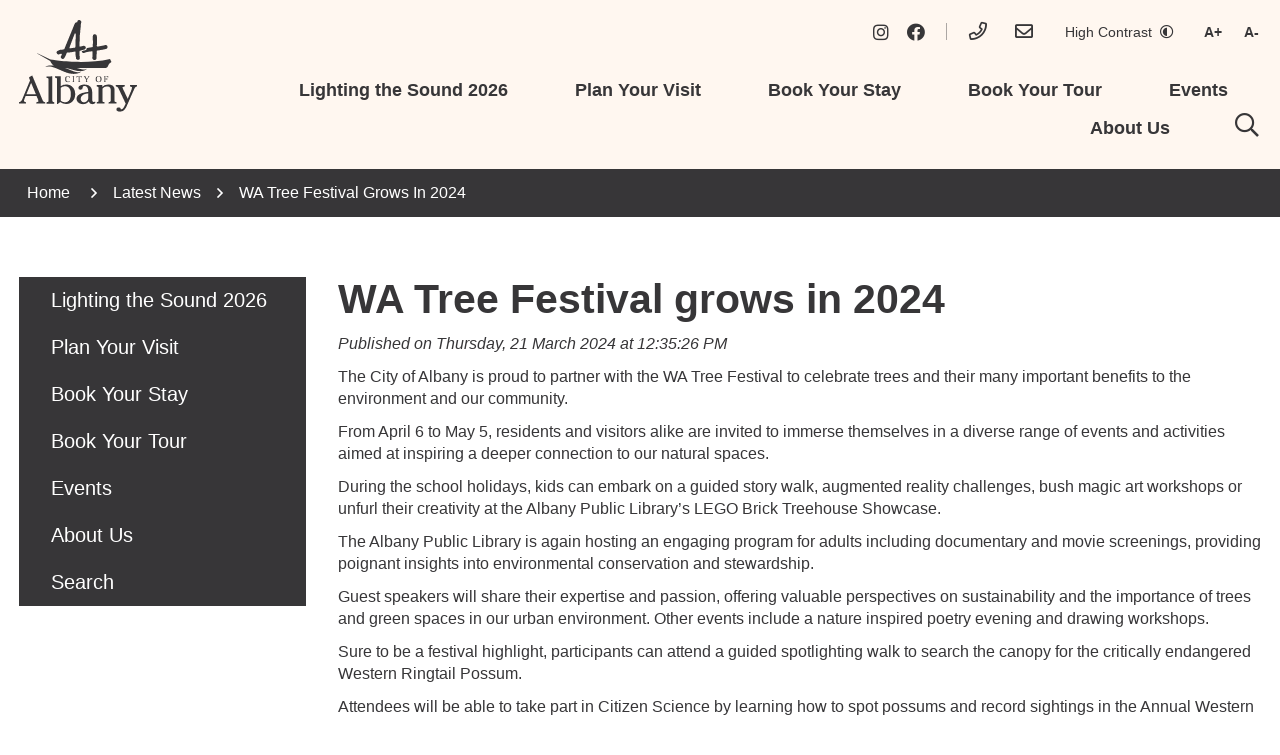

--- FILE ---
content_type: text/html; charset=utf-8
request_url: https://www.amazingalbany.com.au/news/wa-tree-festival-grows-in-2024/1159
body_size: 79048
content:


<!--template-doctype-start-->
<!DOCTYPE html>
<!--template-doctype-end-->
<html lang="en" xmlns="http://www.w3.org/1999/xhtml">
<head><title>
	News Story - WA Tree Festival grows in 2024 &raquo; Visit Albany
</title>
    <!--template-header-start-->
    <meta charset="utf-8" /><meta name="viewport" content="width=device-width, initial-scale=1.0" /><meta http-equiv="X-UA-Compatible" content="IE=edge" /><link rel="shortcut icon" href="/Profiles/visit/includes/images/favicon.ico" /><link rel="apple-touch-icon" href="/Profiles/visit/includes/images/favicon.png" /><link href="https://cdn2.sparkcms.com.au/4x/font-awesome/latest/css/fontawesome-all.min.css" rel="stylesheet" /><link href="/profiles/visit/Includes/CSS/Bootstrap.min.css" rel="stylesheet" /><link href="/profiles/Shared/CSS/spark/slick.min.css" rel="stylesheet" /><link href="/profiles/Shared/CSS/spark/slick-theme.min.css" rel="stylesheet" /><link href="/profiles/visit/Includes/CSS/aEditor.min.css" rel="stylesheet" /><link href="/profiles/visit/Includes/CSS/CMS.min.css" rel="stylesheet" /><link href="/profiles/visit/Includes/CSS/Layout.min.css" rel="stylesheet" /><link href="/profiles/Shared/CSS/animate.min.css" rel="stylesheet" />

    
    <script src="/profiles/visit/Includes/Scripts/spark-scripts/jquery-3.6.0.min.js"></script>
    <script src="/profiles/visit/Includes/Scripts/spark-scripts/bundle.min.js"></script>
    <script src="/Search/Controls/Scripts/dist/searchSuggestions.min.js"></script>
    
    
    <script src="/profiles/visit/Includes/Scripts/plugins/anchorific.min.js"></script>
    <script src="/profiles/visit/Includes/Scripts/plugins/lightbox.min.js"></script>
    <script src="/profiles/visit/Includes/Scripts/plugins/equalize.min.js"></script>
    <script src="/profiles/visit/Includes/Scripts/plugins/jquery.smartmenus.min.js"></script>
    <script src="/profiles/visit/Includes/Scripts/plugins/owl.carousel.min.js"></script>
    <script src="/profiles/visit/Includes/Scripts/plugins/owl.carousel.thumbs.min.js"></script>
    <script src="/profiles/visit/Includes/Scripts/plugins/imagesloaded.pkgd.min.js"></script>
    <script src="/profiles/visit/Includes/Scripts/plugins/jquery-imagefill.min.js"></script>
    <script src="/profiles/visit/Includes/Scripts/plugins/jquery.matchHeight.min.js"></script>
    <script src="/profiles/visit/Includes/Scripts/plugins/jquery.fancybox.min.js"></script>
    <script src="/profiles/visit/Includes/Scripts/plugins/mediaelement-and-player.min.js"></script>
    <script src="/profiles/visit/Includes/Scripts/plugins/mediaelement-and-player-plugins.min.js"></script>
    <script src="/profiles/visit/Includes/Scripts/plugins/wcag-utils.min.js"></script>
    <script src="/profiles/Shared/Scripts/single-page-nav.min.js"></script>
    <script src="/profiles/visit/Includes/Scripts/plugins/wow.min.js"></script>
    <script src="https://kendo.cdn.telerik.com/2022.2.510/js/kendo.all.min.js"></script>
    <link href="https://kendo.cdn.telerik.com/2022.2.510/styles/kendo.common.min.css" rel="stylesheet" /><link href="https://kendo.cdn.telerik.com/2022.2.510/styles/kendo.default.min.css" rel="stylesheet" /><meta name="description" content="The City of Albany is proud to partner with the WA Tree Festival to celebrate trees and their many important benefits to the environment and our community." />
    <!--template-header-end-->
    
<!-- Google Tag Manager -->
<script>(function(w,d,s,l,i){w[l]=w[l]||[];w[l].push({'gtm.start':
new Date().getTime(),event:'gtm.js'});var f=d.getElementsByTagName(s)[0],
j=d.createElement(s),dl=l!='dataLayer'?'&l='+l:'';j.async=true;j.src=
'https://www.googletagmanager.com/gtm.js?id='+i+dl;f.parentNode.insertBefore(j,f);
})(window,document,'script','dataLayer','GTM-5MSQZTV');</script>
<!-- End Google Tag Manager --></head>
<body>
    <!--search_ignore_begin-->
    <!--template-body-start-->
    <a href="#site-content" class="sr-only" aria-label="Skip to Content" title="Skip to Content">Skip to Content</a>
    <!--template-body-end-->
    <form method="post" action="/news/wa-tree-festival-grows-in-2024/1159" onsubmit="javascript:return WebForm_OnSubmit();" id="form1">
<div class="aspNetHidden">
<input type="hidden" name="__EVENTTARGET" id="__EVENTTARGET" value="" />
<input type="hidden" name="__EVENTARGUMENT" id="__EVENTARGUMENT" value="" />
<input type="hidden" name="__VIEWSTATE" id="__VIEWSTATE" value="[base64]/jua3EvUa5eEVyg6tDVL6Oxsp+TgOI2kFyPP63I0zPB6Px+cYHncPD3AbkArlbUGxlsXeJWMQE6t624gVdAOtPWG5nVtzcDASQV5f0WCo1f8oiNyK/m+mlqXpi/V/OvgN+s2bt78LS06b0138/+nBj/bfWcvX14U5MSW7ke7x7vuzvzOIBZt2/HUuUF8wtur9Jl+MDdCdD14zrr4AEx2Th8fs68Yr3Ftz39BuUNdynRi+8QDEGDpWA1HlCjG36x8E+rnxuwqTF01m713446rhBxGVZxO9OBQPlsaVKWL+o2V2OTuFhqiZGuFBeCIgYzcLDdpwXLeUWpm/bIJ1+4cgCYnh6dqakprOJLNfA1yhMZAdZC2gkEFYvVjWqlO048gdWCNqATopA2QJXtjM0sRANuAQDJL29TymmJyINVpePDYlEomMD4aqwEY9/zxpXozhDZgoALhSbjYW+6RDSuUx74f3c5VY/Ff9RVmp5ccX6JQHaFIzFLJVbk1vW6hCEaiaGU/JKrH0MUrSCqAgTyV8uUCzAyMGnX+N3Q3CYs7GTm/xBpODufWeQt6gNbrR8ST4jUetluupH1DzBsyPzGKmoN8tjUObyB98ZviWKTwSgYKP5DLe2KPk9TrV32RKFDK48F41ZzK8OPbSIdw0Bww7eKFDBy4AllU5GMbxLsskjJZHNVBoVBB9sv0clOW5Mqe/5s2u/DLtROe+wovAaZn09wCizdaTC14D6rqrjyYR3cKVi7+6+LzoMMdgyvcOs/Yu1dQJSASUNUAnbiXsmx2J2se3wBKlQU0neRrp9JV599U60XghVm5WzL4maGG8KAKyW/QjSFCta6CYTsfyCx86k+gnznyO/3yP0RE+nkT3gwe4Kbd5N35ymHVoKddPq113q10Wvx5ow5y2scA5AU0h4fwo5pew+DHfDUq8LIzqlKbzzMdekRAPw0Mn+pgiPs20XsuN3bUeCtiuN0dJbDAmtEb4oVS51XeHaGbrH+ZbOy/knglbaJ0gETpsoBcJ3zW/Fue0Sx5d0Kn0G/2CTNqi+uHOzIgKQMPzo6xRw71bYxrDGhkJfn8P+mrF22o2rMUKhjug/LVm0DhBfEeycdoTMsV9Md/7bN0AYiRPRPCWGMSC+Hwa6meEcnQxr9W8hWWQm6XmeahIKIiztjW036NM69llysFofmX3AaH8cDIS3FhV9XecY/4R7rPZ42qHgHr5x34TfAK+oW1OHQZFbGjg5wvaQS8wZ2eTe9q+R0a8G3qcs6/YJ+XTaBM9RWrv0R+oBcJyaXQj4P8mu9RpKRg9ENpkNlfADgtwEni6NxYHm6moV/AzvU9dW8Iljd6iiq5BeU4Cs72Fn7rGFfsGlXdmNuVaJpMr4RBR95LO0GX8WAh5hMJEap6slkBvTnM5uMreND26qbTp6zeVW4cwlQzth0OKbop3WOO/4tcnUqVex7NHItBmstjmx5T2m7t5PW9/jfieearjJILEKfrzemUSzXEFHjroN0O/1Co0CeVar5NQbak38uMAoCGUEuyJKOnq9UcM/Pr0/ihkrBcg3DzTnjGIaCnFChoNK1fWyzTW8Rx7l9DAiY61L8CNRe7Cb4OmmbD9R1yi/fC+UogR89okSpu8jffeg7bzRa8zmUXEwnYse7piaU6+euXiB0MrkGGFqnm4lznF5wp7OZ/es0ehzDEbmuQqQEcA5CG9mmpVG3OJ9xLcTeaqF+ceb1NOqhzEgm4S172xg/2C8buC7K1raZ/cCQd9Mbhpoh5oVHg+7r7VPKTmdrncWZjfQhfxj0ibGGeJOZfv3EvQbUDgB5FYUNcITZacHPvvFtfPGuqGZAD+ziVXDad57BL1g/zLgwX18ST/[base64]/5aKzvIuzCPNHSxgA2kPTvac48zE7aCuEz6M0byt6IcDOZa1nlWG6wtZ3H9UYWVXRD2penE/A4rGh3BcSGL5kNauZIL+bhsw+LhP+YhIbTLFd2MaRasuz0YWAX48vk4dm0Qo/6g287PxPtquz9nXkXyKXVqkb8iB2AbdGYQMdiG0Fvam87axLzVxw78w+1f/ixZ+UzTp7H8HQGatVQ81tOVGgwBP+xwrSbdGQhrwwiAVxmXsxAjlQxuYfT0QQm7xxndYZUEugPpk39k5E0WHKcujtnKE5rGfY07M3qSxwRVaiGJSbvl/HQvctvcP7iReAUD4akJLgQ506f3K0XV63Q6DmM4p4c8qVKs0zxvZDzqtNxnt93Q8qArXGoit3l3NWoiAGN3zEhbeR5syHgbGnXLfZVOjHQ+6d5PEUc3HDSKUCZEe/wfM4vBnXbSO7ZJ5iQ/[base64]/04gfS39uBbLxwIS/mneSZox6o4myBRDc1CtTRu0WKb1+pTJgGtR2QEklfLjEwnOzb+MlDA3FiZYYIQX49Wwn6Q1ZxsXp8e6rRHl485oIQbIsz4CDcCi68QXBG95E=" />
</div>

<script type="text/javascript">
//<![CDATA[
var theForm = document.forms['form1'];
if (!theForm) {
    theForm = document.form1;
}
function __doPostBack(eventTarget, eventArgument) {
    if (!theForm.onsubmit || (theForm.onsubmit() != false)) {
        theForm.__EVENTTARGET.value = eventTarget;
        theForm.__EVENTARGUMENT.value = eventArgument;
        theForm.submit();
    }
}
//]]>
</script>


<script src="/WebResource.axd?d=pynGkmcFUV13He1Qd6_TZOIP0lbzCIAlVtqUBIZ5FPuHwhzYtK4arOcJgy0_2Rk9tZOexQ2&amp;t=638901829900000000" type="text/javascript"></script>


<script src="//gadgets.impartmedia.com/gadgets.jsz?key=" type="text/javascript"></script>
<script src="/ScriptResource.axd?d=1HpV3OVB0CaEXoaafcqmhhGwbNOT-gQCsFTIJsDyGC9LBhQxkverqYCO-bl9vlH9QCQv7geZQJZP8a8FS6m7tkqRbSBP5VHeaYgbbxEnn6QHak9OA9K5PDmVNYm8nOuqEPwtAg2&amp;t=7f7f23e2" type="text/javascript"></script>
<script src="/bundles/MsAjaxJs?v=KpOQnMfBL49Czhpn-KYfZHo2O2vIoYd2h_QpL2Cfgnc1" type="text/javascript"></script>
<script src="/bundles/WebFormsJs?v=x39SmKORtgFTY6MXBL1M7nPzFXmb9tjYzjLdwIl84V81" type="text/javascript"></script>
<script src="/ScriptResource.axd?d=8u3ngCqoRB16IXgFyG-fdvZ53cuX5Y2ZNbPqJQdEGGJm7GWDekh-IQ72KLOVY_1EUjd4r3egSBJx39CNCqoLh2c1kYI4CAoyw3IzvZoLTBPNrzJH0&amp;t=49151084" type="text/javascript"></script>
<script src="/ScriptResource.axd?d=07MnSMeHHM2vCqrtOnuyaUGbjNbhkq4EHIrrU9eZyY9lRQaS4HB3mcFpDkOvSbgadORmVhzlRL5mj7WlQasIGnhZ-Ay9FrHj4MYro_JXwrUt51TmwdNswzHmRE_GiSeiSmFetA2&amp;t=49151084" type="text/javascript"></script>
<script type="text/javascript">
//<![CDATA[
function WebForm_OnSubmit() {
if (typeof(ValidatorOnSubmit) == "function" && ValidatorOnSubmit() == false) return false;
return true;
}
//]]>
</script>

<div class="aspNetHidden">

	<input type="hidden" name="__VIEWSTATEGENERATOR" id="__VIEWSTATEGENERATOR" value="011ABC36" />
	<input type="hidden" name="__EVENTVALIDATION" id="__EVENTVALIDATION" value="uoyIyBTcyDy21BSV995qwNln/CgrpnZpn03WegI6OdjoxeNjnFDvFK2f5JuhwcMMCjYnZyT+KAsScXQl05BCaLWykNGIA/n5fgXhQAgHL7LK8nOa" />
</div>
        <script type="text/javascript">
//<![CDATA[
Sys.WebForms.PageRequestManager._initialize('ctl00$ScriptManager1', 'form1', [], [], [], 90, 'ctl00');
//]]>
</script>

        <!--template-body-start-->
        

<div id="top"></div>
<section class="site-header">
    <div class="container">
        <div class="upper-right">
            <div class="wcag">
                <button type="button" aria-label="High Contrast" id="toolbar-highcontrast" class="btn btn-default wcag-text-contrast" data-schemekey="highcontrast" title="Change Colour Contrast">High Contrast<span class="far fa-adjust"></span></button>
                <button type="button" class="btn btn-default wcag-text-increase" title="Make Text Bigger">A<span class="plus">+</span><span class="hidden">Text increase</span></button>
                <button type="button" class="btn btn-default wcag-text-decrease"  title="Make Text Smaller">A<span class="minus">-</span><span class="hidden">Text Decrease</span></button>
            </div>
            <div class="links">
                <a href="tel:0868203000" aria-label="Phone" title="Call us" class="phone"><span class="hidden">Phone</span><span class="far fa-phone"></span></a>
                <a href="mailto:stay@amazingalbany.com.au" aria-label="Email" title="Email us" class="email"><span class="hidden">Email</span><span class="far fa-envelope"></span></a>
            </div>
            <div class="social">
                <a href="https://www.instagram.com/amazingalbanywa/" target="_blank" rel="nofollow noopener"><span class="sr-only">Instagram</span><span class="fab fa-instagram"></span></a>
                <a href="https://www.facebook.com/amazingalbanywa/" target="_blank" rel="nofollow noopener"><span class="sr-only">Facebook</span><span class="fab fa-facebook"></span></a>
            </div>
        </div>
        <div class="logo">
            <a href="/">
                <img src="/profiles/visit/Includes/Images/logo-colour.svg" alt="visit albany" /></a>
        </div>
        <div id="mobile-navbar">
            <ul>
                <li class="btn-search">
                    <a href="javascript:void(0)" id="btn-search">Search <span class="spark-icon fa fa-search"></span></a>
                </li>
                <li>
                    <a href="javascript:void(0)" id="btn-menu">Menu <span class="spark-icon fa fa-bars"></span></a>
                </li>
            </ul>
        </div>
        <nav class="sitenav">
            <ul id="nav-top" class="sm sm-simple" aria-label="Website menu"><li><a title="Lighting the Sound 2026" href="/lighting-the-sound-2026">Lighting the Sound 2026</a><ul><li><a title="Lighting the Sound 2026 - Information" target="_blank" href="https://form.net.au/lighting-the-sound">Information</a></li><li><a title="Lighting the Sound 2026 - Lighting the Sound Packages" href="/lighting-the-sound-2026/lighting-the-sound-packages.aspx">Lighting the Sound Packages</a></li><li><a title="Lighting the Sound 2026 - Tours" href="javascript:doNothing(&#39;menu-4016&#39;);">Tours</a><ul><li><a title="Lighting the Sound 2026 - Tours - Lighting the Sound Your front-row seat with King George Sound Safari" target="_blank" href="https://amazingalbany.rezdy.com/view/PTWTJY">Lighting the Sound: Your front-row seat with King George Sound Safari</a></li><li><a title="Lighting the Sound 2026 - Tours - Lighting the Sound - twilight Uredale hike" target="_blank" href="https://amazingalbany.rezdy.com/view/PAYLDQ">Lighting the Sound - twilight Uredale hike</a></li><li><a title="Lighting the Sound 2026 - Tours - Walk Albany and wine tasting" target="_blank" href="https://amazingalbany.rezdy.com/view/PVRJYY">Walk Albany &amp; wine tasting</a></li><li><a title="Lighting the Sound 2026 - Tours - Commemorative Lighting the Sound Eco-Tour of Southern Western Australia" target="_blank" href="https://amazingalbany.rezdy.com/view/PRY11B">Commemorative &quot;Lighting the Sound&quot; Eco-Tour of Southern Western Australia</a></li></ul></li></ul></li><li><a title="Plan Your Visit" href="/plan-your-visit">Plan Your Visit</a><ul><li><a title="Plan Your Visit - Explore and Discover" href="/plan-your-visit/explore-discover">Explore &amp; Discover</a><ul><li><a title="Plan Your Visit - Explore and Discover - Arts and Culture" target="_blank" href="https://artsandculture.albany.wa.gov.au/">Arts and Culture</a></li><li><a title="Plan Your Visit - Explore and Discover - Albany Op Shops" href="/plan-your-visit/explore-discover/albany-op-shops.aspx">Albany Op Shops</a></li><li><a title="Plan Your Visit - Explore and Discover - Beaches" href="/plan-your-visit/explore-discover/beaches-nature-reserves.aspx">Beaches</a></li><li><a title="Plan Your Visit - Explore and Discover - Family Friendly" href="/experience/see-do/family-friendly.aspx">Family Friendly</a></li><li><a title="Plan Your Visit - Explore and Discover - Historic Albany" href="/plan-your-visit/explore-discover/arts-culture-and-heritage.aspx">Historic Albany</a></li><li><a title="Plan Your Visit - Explore and Discover - Itineraries" href="/plan-your-visit/explore-discover/itineraries.aspx">Itineraries</a></li><li><a title="Plan Your Visit - Explore and Discover - National Parks" href="/plan-your-visit/explore-discover/national-parks.aspx">National Parks</a></li><li><a title="Plan Your Visit - Explore and Discover - Whale Season" href="/plan-your-visit/explore-discover/whale-season.aspx">Whale Season</a></li><li><a title="Plan Your Visit - Explore and Discover - Wildflowers" href="/plan-your-visit/explore-discover/wildflowers.aspx">Wildflowers</a></li><li><a title="Plan Your Visit - Explore and Discover - Quick Top 5 See and Do" href="/plan-your-visit/explore-discover/quick-top-5-see-do.aspx">Quick Top 5 See &amp; Do</a></li></ul></li><li><a title="Plan Your Visit - Get Active" href="/plan-your-visit/get-active">Get Active</a><ul><li><a title="Plan Your Visit - Get Active - 10 Great Walks" href="/plan-your-visit/get-active/10-great-walks.aspx">10 Great Walks</a></li><li><a title="Plan Your Visit - Get Active - 10 Great Rides" href="/plan-your-visit/get-active/10-great-rides.aspx">10 Great Rides</a></li><li><a title="Plan Your Visit - Get Active - 10 Great Paddles" href="/plan-your-visit/get-active/10-great-paddles.aspx">10 Great Paddles</a></li><li><a title="Plan Your Visit - Get Active - Parks and Reserves" href="/plan-your-visit/get-active/parks-reserves.aspx">Parks &amp; Reserves</a></li><li><a title="Plan Your Visit - Get Active - Skate and BMX Parks" href="/plan-your-visit/get-active/skate-bmx-parks.aspx">Skate &amp; BMX Parks</a></li><li><a title="Plan Your Visit - Get Active - Sporting Clubs in Albany" href="/plan-your-visit/get-active/sporting-clubs-in-albany.aspx">Sporting Clubs in Albany</a></li><li><a title="Plan Your Visit - Get Active - Former HMAS Perth II Dive Wreck" href="/plan-your-visit/get-active/former-hmas-perth-ii-dive-wreck.aspx">Former HMAS Perth II Dive Wreck</a></li><li><a title="Plan Your Visit - Get Active - Dog Exercise Areas" href="/plan-your-visit/get-active/dog-exercise-areas.aspx">Dog Exercise Areas</a></li></ul></li><li><a title="Plan Your Visit - Landmarks and Laneways" target="_blank" href="https://storymaps.arcgis.com/collections/a97be0c3146940b39a6442f124ea32b3">Landmarks and Laneways</a></li><li><a title="Plan Your Visit - Accessible Albany" href="/plan-your-visit/accessible-albany">Accessible Albany</a><ul><li><a title="Plan Your Visit - Accessible Albany - Accessibility City Map" target="_blank" href="https://experience.arcgis.com/experience/07913889c9b3404e94b711f10093c202">Accessibility City Map</a></li><li><a title="Plan Your Visit - Accessible Albany - Accessible Attractions and Activities Around Albany" href="/plan-your-visit/accessible-albany/accessible-inclusive-communities.aspx">Accessible Attractions &amp; Activities Around Albany</a></li><li><a title="Plan Your Visit - Accessible Albany - Beach Access and Beach Wheelchairs" href="/plan-your-visit/accessible-albany/beach-access-beach-wheelchairs.aspx">Beach Access &amp; Beach Wheelchairs</a></li><li><a title="Plan Your Visit - Accessible Albany - Recreation and Leisure" href="/plan-your-visit/accessible-albany/accessible-playgrounds.aspx">Recreation and Leisure</a></li></ul></li><li><a title="Plan Your Visit - Caravan and Camping" href="/plan-your-visit/caravan-camping">Caravan &amp; Camping</a><ul><li><a title="Plan Your Visit - Caravan and Camping - Caravan Parks" href="/plan-your-visit/caravan-camping/caravanning.aspx">Caravan Parks</a></li><li><a title="Plan Your Visit - Caravan and Camping - Nature Based Camping" href="/plan-your-visit/caravan-camping/camping.aspx">Nature Based Camping</a></li></ul></li></ul></li><li><a title="Book Your Stay" target="_blank" href="https://www.amazingalbany.com.au/book-your-stay/albany-accommodation/bookingaccommodation.aspx">Book Your Stay</a></li><li><a title="Book Your Tour" href="/book-your-tour">Book Your Tour</a><ul><li><a title="Book Your Tour - Tour Search" href="/book-your-tour/booktours.aspx">Tour Search</a></li><li><a title="Book Your Tour - Historic Albany" href="/book-your-tour/historic-albany">Historic Albany</a><ul><li><a title="Book Your Tour - Historic Albany - National Anzac Centre Tickets" target="_blank" href="https://amazingalbany.rezdy.com/view/PKUVG6">National Anzac Centre Tickets</a></li><li><a title="Book Your Tour - Historic Albany - Albanys Historic Whaling Station Tickets" target="_blank" href="https://amazingalbany.rezdy.com/view/P04UCH">Albany&#39;s Historic Whaling Station Tickets</a></li></ul></li><li><a title="Book Your Tour - Albany Tours" href="/book-your-tour/albany-tours">Albany Tours</a><ul><li><a title="Book Your Tour - Albany Tours - Albanys Whale Story" target="_blank" href="https://amazingalbany.rezdy.com/view/PNH0Z1">Albany&#39;s Whale Story</a></li><li><a title="Book Your Tour - Albany Tours - Granite Skywalk Porongurup" target="_blank" href="https://amazingalbany.rezdy.com/view/P2GAFT">Granite Skywalk Porongurup</a></li><li><a title="Book Your Tour - Albany Tours - The Gap + Natural Wonders" target="_blank" href="https://amazingalbany.rezdy.com/view/P72QJE">The Gap + Natural Wonders</a></li><li><a title="Book Your Tour - Albany Tours - Mt Barker Grape Escape" target="_blank" href="https://amazingalbany.rezdy.com/view/PKEBKE">Mt Barker Grape Escape</a></li><li><a title="Book Your Tour - Albany Tours - Tasting Delicious Denmark" target="_blank" href="https://amazingalbany.rezdy.com/view/PLSTYH">Tasting Delicious Denmark</a></li><li><a title="Book Your Tour - Albany Tours - Twilight hike and bush tucker" target="_blank" href="https://amazingalbany.rezdy.com/view/PMVQUV">Twilight hike &amp; bush tucker</a></li></ul></li><li><a title="Book Your Tour - Bremer Bay Orca Experience" href="/book-your-tour/bremer-bay-orca-experience">Bremer Bay Orca Experience</a><ul><li><a title="Book Your Tour - Bremer Bay Orca Experience - Whale Watch Western Australia - Bremer Bay Orca Experience" target="_blank" href="https://amazingalbany.rezdy.com/view/PB0MCG">Whale Watch Western Australia - Bremer Bay Orca Experience</a></li><li><a title="Book Your Tour - Bremer Bay Orca Experience - Naturaliste Charters - Bremer Canyon Killer Whale Expedition" target="_blank" href="https://amazingalbany.rezdy.com/view/PXFDTJ">Naturaliste Charters - Bremer Canyon Killer Whale Expedition</a></li></ul></li><li><a title="Book Your Tour - Kalgan Queen River Boat Cruise" target="_blank" href="https://amazingalbany.rezdy.com/view/PBXHE0">Kalgan Queen River Boat Cruise</a></li><li><a title="Book Your Tour - Albany Segway Tours" href="/book-your-tour/albany-segway-tours">Albany Segway Tours</a><ul><li><a title="Book Your Tour - Albany Segway Tours - Kinjarling  Albany Mounts Explorer" target="_blank" href="https://amazingalbany.rezdy.com/view/P801P0">Kinjarling / Albany Mounts Explorer</a></li><li><a title="Book Your Tour - Albany Segway Tours - Summit to Sea Adventure" target="_blank" href="https://amazingalbany.rezdy.com/view/PDM1TJ">Summit to Sea Adventure</a></li></ul></li><li><a title="Book Your Tour - King George Sound Safari" href="javascript:doNothing(&#39;menu-4024&#39;);">King George Sound Safari</a><ul><li><a title="Book Your Tour - King George Sound Safari - 2 Hour Summer Sea Safari" target="_blank" href="https://amazingalbany.rezdy.com/view/PX3GS1">2 Hour Summer Sea Safari</a></li><li><a title="Book Your Tour - King George Sound Safari - 3 Hour Summer Sea Safari" target="_blank" href="https://amazingalbany.rezdy.com/view/PEXVSW">3 Hour Summer Sea Safari</a></li></ul></li><li><a title="Book Your Tour - The Grange on Kalgan Eco- Tour Experience" target="_blank" href="https://amazingalbany.rezdy.com/view/P7AXEB">The Grange on Kalgan Eco- Tour Experience</a></li></ul></li><li><a title="Events" href="/events">Events</a><ul><li><a title="Events - Events Calendar" href="/events/">Events Calendar</a></li><li><a title="Events - Albany 2026" target="_blank" href="https://www.albany2026.com.au/">Albany 2026</a></li><li><a title="Events - Albany Entertainment Centre" target="_blank" href="https://www.artsculturetrust.wa.gov.au/venues/albany-entertainment-centre/whats-on?genre=undefined">Albany Entertainment Centre</a></li><li><a title="Events - 2026 Lighting the Sound" target="_blank" href="https://www.form.net.au/lighting-the-sound?utm_source=The%2BFold&amp;utm_medium=Directory%2BListing&amp;utm_campaign=Referral&amp;utm_id=ATDW">2026 Lighting the Sound</a></li><li><a title="Events - Taste Great Southern 2026" target="_blank" href="https://tastegreatsouthern.com.au/">Taste Great Southern 2026</a></li></ul></li><li><a title="About Us" href="javascript:doNothing(&#39;menu-580&#39;);">About Us</a><ul><li><a title="About Us - Albany" href="/about-us/albany">Albany</a><ul><li><a title="About Us - Albany - The Albany Region" href="/about-us/albany/the-albany-region.aspx">The Albany Region</a></li><li><a title="About Us - Albany - History" href="/about-us/albany/history.aspx">History</a></li><li><a title="About Us - Albany - Getting Here" href="/about-us/albany/getting-here.aspx">Getting Here</a></li><li><a title="About Us - Albany - Menang Noongar Place Name Map" target="_blank" href="/profiles/visit/assets/clientdata/documents/menang_noongar_place_name_map.pdf">Menang Noongar Place Name Map</a></li><li><a title="About Us - Albany - Useful Links" href="/about-us/albany/useful-links.aspx">Useful Links</a></li><li><a title="About Us - Albany - Road Works  City at Work" href="/about-us/albany/road-works-city-at-work.aspx">Road Works | City at Work</a></li></ul></li><li><a title="About Us - Albany Visitor Centre" href="/about-us/albany-visitor-centre">Albany Visitor Centre</a><ul><li><a title="About Us - Albany Visitor Centre - About Us" href="/about-us/albany-visitor-centre/about-us-us.aspx">About Us</a><ul><li><a title="Albany Visitor Centre - About Us - Childrens University" href="/about-us/albany-visitor-centre/about-us-us/childrens-univertiy.aspx">Children&#39;s University</a></li></ul></li><li><a title="About Us - Albany Visitor Centre - Contact us" href="/about-us/albany-visitor-centre/contact-us.aspx">Contact us</a></li><li><a title="About Us - Albany Visitor Centre - Holiday Planner" target="_blank" href="https://issuu.com/premiumpublishers/docs/123565_greatsouthernmag_lowres1">Holiday Planner</a></li><li><a title="About Us - Albany Visitor Centre - Advertising with the Albany Visitor Centre" href="/about-us/albany-visitor-centre/advertising-with-the-albany-visitor-centre.aspx">Advertising with the Albany Visitor Centre</a></li></ul></li><li><a title="About Us - The Region" href="/about-us/the-region">The Region</a><ul><li><a title="About Us - The Region - Bremer Bay" href="/about-us/the-region/bremer-bay.aspx">Bremer Bay</a></li><li><a title="About Us - The Region - Denmark" href="/about-us/the-region/denmark.aspx">Denmark</a></li><li><a title="About Us - The Region - Great Southern Treasures" href="/about-us/the-region/great-southern-treasures.aspx">Great Southern Treasures</a></li><li><a title="About Us - The Region - Mount Barker" href="/about-us/the-region/mount-barker.aspx">Mount Barker</a></li><li><a title="About Us - The Region - Porongurups" href="/about-us/the-region/porongurups.aspx">Porongurups</a></li><li><a title="About Us - The Region - Stirling Range National Park" href="/about-us/the-region/stirling-ranges.aspx">Stirling Range National Park</a></li></ul></li><li><a title="About Us - Cruise Albany" href="/about-us/cruise-albany">Cruise Albany</a><ul><li><a title="About Us - Cruise Albany - Cruise Map and Brochure" target="_blank" href="/profiles/visit/assets/clientdata/cruising_in_albany_-_a3_dl_map_2024.pdf">Cruise Map and Brochure</a></li><li><a title="About Us - Cruise Albany - 202425 Cruise Schedule" target="_blank" href="https://www.southernports.com.au/shipping/albany/cruise-ships">2024/25 Cruise Schedule</a></li></ul></li></ul></li><li class="toggle-search"><a title="Search" href="javascript:doNothing(&#39;menu-582&#39;);"><span aria-hidden="true" class="spark-icon fas fa-search"></span>Search</a></li></ul>
            <ul id="nav-top-m" class="sm sm-simple"><li><a title="Lighting the Sound 2026" href="/lighting-the-sound-2026">Lighting the Sound 2026<span class="fa fa-angle-down"></span></a><ul class="mega-menu"><li><div class="mega-menu-outer-container"><div class="mega-menu-inner-container container"><div class="mega-menu-column-outer"><div class="mega-menu-column"><ul class="mega-menu-main-nav"><li><a title="Lighting the Sound 2026 - Information" target="_blank" href="https://form.net.au/lighting-the-sound">Information</a></li></ul></div><div class="mega-menu-column"><ul class="mega-menu-main-nav"><li><a title="Lighting the Sound 2026 - Lighting the Sound Packages" href="/lighting-the-sound-2026/lighting-the-sound-packages.aspx">Lighting the Sound Packages</a></li></ul></div><div class="mega-menu-column"><ul class="mega-menu-main-nav"><li><a title="Lighting the Sound 2026 - Tours" href="javascript:doNothing(&#39;menu-4016&#39;);">Tours</a><ul class="mega-menu-sublist"><li><a title="Lighting the Sound 2026 - Tours - Lighting the Sound Your front-row seat with King George Sound Safari" target="_blank" href="https://amazingalbany.rezdy.com/view/PTWTJY">Lighting the Sound: Your front-row seat with King George Sound Safari</a></li><li><a title="Lighting the Sound 2026 - Tours - Lighting the Sound - twilight Uredale hike" target="_blank" href="https://amazingalbany.rezdy.com/view/PAYLDQ">Lighting the Sound - twilight Uredale hike</a></li><li><a title="Lighting the Sound 2026 - Tours - Walk Albany and wine tasting" target="_blank" href="https://amazingalbany.rezdy.com/view/PVRJYY">Walk Albany &amp; wine tasting</a></li><li><a title="Lighting the Sound 2026 - Tours - Commemorative Lighting the Sound Eco-Tour of Southern Western Australia" target="_blank" href="https://amazingalbany.rezdy.com/view/PRY11B">Commemorative &quot;Lighting the Sound&quot; Eco-Tour of Southern Western Australia</a></li></ul></li></ul></div><div class="mega-menu-column"></div></div></div></div></li></ul></li><li><a title="Plan Your Visit" href="/plan-your-visit">Plan Your Visit<span class="fa fa-angle-down"></span></a><ul class="mega-menu"><li><div class="mega-menu-outer-container"><div class="mega-menu-inner-container container"><div class="mega-menu-column-outer"><div class="mega-menu-column"><ul class="mega-menu-main-nav"><li><a title="Plan Your Visit - Explore and Discover" href="/plan-your-visit/explore-discover">Explore &amp; Discover</a><ul class="mega-menu-sublist"><li><a title="Plan Your Visit - Explore and Discover - Arts and Culture" target="_blank" href="https://artsandculture.albany.wa.gov.au/">Arts and Culture</a></li><li><a title="Plan Your Visit - Explore and Discover - Albany Op Shops" href="/plan-your-visit/explore-discover/albany-op-shops.aspx">Albany Op Shops</a></li><li><a title="Plan Your Visit - Explore and Discover - Beaches" href="/plan-your-visit/explore-discover/beaches-nature-reserves.aspx">Beaches</a></li><li><a title="Plan Your Visit - Explore and Discover - Family Friendly" href="/experience/see-do/family-friendly.aspx">Family Friendly</a></li><li><a title="Plan Your Visit - Explore and Discover - Historic Albany" href="/plan-your-visit/explore-discover/arts-culture-and-heritage.aspx">Historic Albany</a></li><li><a title="Plan Your Visit - Explore and Discover - Itineraries" href="/plan-your-visit/explore-discover/itineraries.aspx">Itineraries</a></li><li><a title="Plan Your Visit - Explore and Discover - National Parks" href="/plan-your-visit/explore-discover/national-parks.aspx">National Parks</a></li><li><a title="Plan Your Visit - Explore and Discover - Whale Season" href="/plan-your-visit/explore-discover/whale-season.aspx">Whale Season</a></li><li><a title="Plan Your Visit - Explore and Discover - Wildflowers" href="/plan-your-visit/explore-discover/wildflowers.aspx">Wildflowers</a></li><li><a title="Plan Your Visit - Explore and Discover - Quick Top 5 See and Do" href="/plan-your-visit/explore-discover/quick-top-5-see-do.aspx">Quick Top 5 See &amp; Do</a></li></ul></li></ul></div><div class="mega-menu-column"><ul class="mega-menu-main-nav"><li><a title="Plan Your Visit - Get Active" href="/plan-your-visit/get-active">Get Active</a><ul class="mega-menu-sublist"><li><a title="Plan Your Visit - Get Active - 10 Great Walks" href="/plan-your-visit/get-active/10-great-walks.aspx">10 Great Walks</a></li><li><a title="Plan Your Visit - Get Active - 10 Great Rides" href="/plan-your-visit/get-active/10-great-rides.aspx">10 Great Rides</a></li><li><a title="Plan Your Visit - Get Active - 10 Great Paddles" href="/plan-your-visit/get-active/10-great-paddles.aspx">10 Great Paddles</a></li><li><a title="Plan Your Visit - Get Active - Parks and Reserves" href="/plan-your-visit/get-active/parks-reserves.aspx">Parks &amp; Reserves</a></li><li><a title="Plan Your Visit - Get Active - Skate and BMX Parks" href="/plan-your-visit/get-active/skate-bmx-parks.aspx">Skate &amp; BMX Parks</a></li><li><a title="Plan Your Visit - Get Active - Sporting Clubs in Albany" href="/plan-your-visit/get-active/sporting-clubs-in-albany.aspx">Sporting Clubs in Albany</a></li><li><a title="Plan Your Visit - Get Active - Former HMAS Perth II Dive Wreck" href="/plan-your-visit/get-active/former-hmas-perth-ii-dive-wreck.aspx">Former HMAS Perth II Dive Wreck</a></li><li><a title="Plan Your Visit - Get Active - Dog Exercise Areas" href="/plan-your-visit/get-active/dog-exercise-areas.aspx">Dog Exercise Areas</a></li></ul></li></ul></div><div class="mega-menu-column"><ul class="mega-menu-main-nav"><li><a title="Plan Your Visit - Landmarks and Laneways" target="_blank" href="https://storymaps.arcgis.com/collections/a97be0c3146940b39a6442f124ea32b3">Landmarks and Laneways</a></li><li><a title="Plan Your Visit - Caravan and Camping" href="/plan-your-visit/caravan-camping">Caravan &amp; Camping</a><ul class="mega-menu-sublist"><li><a title="Plan Your Visit - Caravan and Camping - Caravan Parks" href="/plan-your-visit/caravan-camping/caravanning.aspx">Caravan Parks</a></li><li><a title="Plan Your Visit - Caravan and Camping - Nature Based Camping" href="/plan-your-visit/caravan-camping/camping.aspx">Nature Based Camping</a></li></ul></li></ul></div><div class="mega-menu-column"><ul class="mega-menu-main-nav"><li><a title="Plan Your Visit - Accessible Albany" href="/plan-your-visit/accessible-albany">Accessible Albany</a><ul class="mega-menu-sublist"><li><a title="Plan Your Visit - Accessible Albany - Accessibility City Map" target="_blank" href="https://experience.arcgis.com/experience/07913889c9b3404e94b711f10093c202">Accessibility City Map</a></li><li><a title="Plan Your Visit - Accessible Albany - Accessible Attractions and Activities Around Albany" href="/plan-your-visit/accessible-albany/accessible-inclusive-communities.aspx">Accessible Attractions &amp; Activities Around Albany</a></li><li><a title="Plan Your Visit - Accessible Albany - Beach Access and Beach Wheelchairs" href="/plan-your-visit/accessible-albany/beach-access-beach-wheelchairs.aspx">Beach Access &amp; Beach Wheelchairs</a></li><li><a title="Plan Your Visit - Accessible Albany - Recreation and Leisure" href="/plan-your-visit/accessible-albany/accessible-playgrounds.aspx">Recreation and Leisure</a></li></ul></li></ul></div></div></div></div></li></ul></li><li><a title="Book Your Stay" target="_blank" href="https://www.amazingalbany.com.au/book-your-stay/albany-accommodation/bookingaccommodation.aspx">Book Your Stay<span class="fa fa-angle-down"></span></a></li><li><a title="Book Your Tour" href="/book-your-tour">Book Your Tour<span class="fa fa-angle-down"></span></a><ul class="mega-menu"><li><div class="mega-menu-outer-container"><div class="mega-menu-inner-container container"><div class="mega-menu-column-outer"><div class="mega-menu-column"><ul class="mega-menu-main-nav"><li><a title="Book Your Tour - Tour Search" href="/book-your-tour/booktours.aspx">Tour Search</a></li><li><a title="Book Your Tour - Kalgan Queen River Boat Cruise" target="_blank" href="https://amazingalbany.rezdy.com/view/PBXHE0">Kalgan Queen River Boat Cruise</a></li><li><a title="Book Your Tour - The Grange on Kalgan Eco- Tour Experience" target="_blank" href="https://amazingalbany.rezdy.com/view/P7AXEB">The Grange on Kalgan Eco- Tour Experience</a></li></ul></div><div class="mega-menu-column"><ul class="mega-menu-main-nav"><li><a title="Book Your Tour - Historic Albany" href="/book-your-tour/historic-albany">Historic Albany</a><ul class="mega-menu-sublist"><li><a title="Book Your Tour - Historic Albany - National Anzac Centre Tickets" target="_blank" href="https://amazingalbany.rezdy.com/view/PKUVG6">National Anzac Centre Tickets</a></li><li><a title="Book Your Tour - Historic Albany - Albanys Historic Whaling Station Tickets" target="_blank" href="https://amazingalbany.rezdy.com/view/P04UCH">Albany&#39;s Historic Whaling Station Tickets</a></li></ul></li><li><a title="Book Your Tour - Albany Segway Tours" href="/book-your-tour/albany-segway-tours">Albany Segway Tours</a><ul class="mega-menu-sublist"><li><a title="Book Your Tour - Albany Segway Tours - Kinjarling  Albany Mounts Explorer" target="_blank" href="https://amazingalbany.rezdy.com/view/P801P0">Kinjarling / Albany Mounts Explorer</a></li><li><a title="Book Your Tour - Albany Segway Tours - Summit to Sea Adventure" target="_blank" href="https://amazingalbany.rezdy.com/view/PDM1TJ">Summit to Sea Adventure</a></li></ul></li></ul></div><div class="mega-menu-column"><ul class="mega-menu-main-nav"><li><a title="Book Your Tour - Albany Tours" href="/book-your-tour/albany-tours">Albany Tours</a><ul class="mega-menu-sublist"><li><a title="Book Your Tour - Albany Tours - Albanys Whale Story" target="_blank" href="https://amazingalbany.rezdy.com/view/PNH0Z1">Albany&#39;s Whale Story</a></li><li><a title="Book Your Tour - Albany Tours - Granite Skywalk Porongurup" target="_blank" href="https://amazingalbany.rezdy.com/view/P2GAFT">Granite Skywalk Porongurup</a></li><li><a title="Book Your Tour - Albany Tours - The Gap + Natural Wonders" target="_blank" href="https://amazingalbany.rezdy.com/view/P72QJE">The Gap + Natural Wonders</a></li><li><a title="Book Your Tour - Albany Tours - Mt Barker Grape Escape" target="_blank" href="https://amazingalbany.rezdy.com/view/PKEBKE">Mt Barker Grape Escape</a></li><li><a title="Book Your Tour - Albany Tours - Tasting Delicious Denmark" target="_blank" href="https://amazingalbany.rezdy.com/view/PLSTYH">Tasting Delicious Denmark</a></li><li><a title="Book Your Tour - Albany Tours - Twilight hike and bush tucker" target="_blank" href="https://amazingalbany.rezdy.com/view/PMVQUV">Twilight hike &amp; bush tucker</a></li></ul></li></ul></div><div class="mega-menu-column"><ul class="mega-menu-main-nav"><li><a title="Book Your Tour - Bremer Bay Orca Experience" href="/book-your-tour/bremer-bay-orca-experience">Bremer Bay Orca Experience</a><ul class="mega-menu-sublist"><li><a title="Book Your Tour - Bremer Bay Orca Experience - Whale Watch Western Australia - Bremer Bay Orca Experience" target="_blank" href="https://amazingalbany.rezdy.com/view/PB0MCG">Whale Watch Western Australia - Bremer Bay Orca Experience</a></li><li><a title="Book Your Tour - Bremer Bay Orca Experience - Naturaliste Charters - Bremer Canyon Killer Whale Expedition" target="_blank" href="https://amazingalbany.rezdy.com/view/PXFDTJ">Naturaliste Charters - Bremer Canyon Killer Whale Expedition</a></li></ul></li><li><a title="Book Your Tour - King George Sound Safari" href="javascript:doNothing(&#39;menu-4024&#39;);">King George Sound Safari</a><ul class="mega-menu-sublist"><li><a title="Book Your Tour - King George Sound Safari - 2 Hour Summer Sea Safari" target="_blank" href="https://amazingalbany.rezdy.com/view/PX3GS1">2 Hour Summer Sea Safari</a></li><li><a title="Book Your Tour - King George Sound Safari - 3 Hour Summer Sea Safari" target="_blank" href="https://amazingalbany.rezdy.com/view/PEXVSW">3 Hour Summer Sea Safari</a></li></ul></li></ul></div></div></div></div></li></ul></li><li><a title="Events" href="/events">Events<span class="fa fa-angle-down"></span></a><ul class="mega-menu"><li><div class="mega-menu-outer-container"><div class="mega-menu-inner-container container"><div class="mega-menu-column-outer"><div class="mega-menu-column"><ul class="mega-menu-main-nav"><li><a title="Events - Events Calendar" href="/events/">Events Calendar</a></li><li><a title="Events - Taste Great Southern 2026" target="_blank" href="https://tastegreatsouthern.com.au/">Taste Great Southern 2026</a></li></ul></div><div class="mega-menu-column"><ul class="mega-menu-main-nav"><li><a title="Events - Albany 2026" target="_blank" href="https://www.albany2026.com.au/">Albany 2026</a></li></ul></div><div class="mega-menu-column"><ul class="mega-menu-main-nav"><li><a title="Events - Albany Entertainment Centre" target="_blank" href="https://www.artsculturetrust.wa.gov.au/venues/albany-entertainment-centre/whats-on?genre=undefined">Albany Entertainment Centre</a></li></ul></div><div class="mega-menu-column"><ul class="mega-menu-main-nav"><li><a title="Events - 2026 Lighting the Sound" target="_blank" href="https://www.form.net.au/lighting-the-sound?utm_source=The%2BFold&amp;utm_medium=Directory%2BListing&amp;utm_campaign=Referral&amp;utm_id=ATDW">2026 Lighting the Sound</a></li></ul></div></div></div></div></li></ul></li><li><a title="About Us" href="javascript:doNothing(&#39;menu-580&#39;);">About Us<span class="fa fa-angle-down"></span></a><ul class="mega-menu"><li><div class="mega-menu-outer-container"><div class="mega-menu-inner-container container"><div class="mega-menu-column-outer"><div class="mega-menu-column"><ul class="mega-menu-main-nav"><li><a title="About Us - Albany" href="/about-us/albany">Albany</a><ul class="mega-menu-sublist"><li><a title="About Us - Albany - The Albany Region" href="/about-us/albany/the-albany-region.aspx">The Albany Region</a></li><li><a title="About Us - Albany - History" href="/about-us/albany/history.aspx">History</a></li><li><a title="About Us - Albany - Getting Here" href="/about-us/albany/getting-here.aspx">Getting Here</a></li><li><a title="About Us - Albany - Menang Noongar Place Name Map" target="_blank" href="/profiles/visit/assets/clientdata/documents/menang_noongar_place_name_map.pdf">Menang Noongar Place Name Map</a></li><li><a title="About Us - Albany - Useful Links" href="/about-us/albany/useful-links.aspx">Useful Links</a></li><li><a title="About Us - Albany - Road Works  City at Work" href="/about-us/albany/road-works-city-at-work.aspx">Road Works | City at Work</a></li></ul></li></ul></div><div class="mega-menu-column"><ul class="mega-menu-main-nav"><li><a title="About Us - Albany Visitor Centre" href="/about-us/albany-visitor-centre">Albany Visitor Centre</a><ul class="mega-menu-sublist"><li><a title="About Us - Albany Visitor Centre - About Us" href="/about-us/albany-visitor-centre/about-us-us.aspx">About Us</a></li><li><a title="About Us - Albany Visitor Centre - Contact us" href="/about-us/albany-visitor-centre/contact-us.aspx">Contact us</a></li><li><a title="About Us - Albany Visitor Centre - Holiday Planner" target="_blank" href="https://issuu.com/premiumpublishers/docs/123565_greatsouthernmag_lowres1">Holiday Planner</a></li><li><a title="About Us - Albany Visitor Centre - Advertising with the Albany Visitor Centre" href="/about-us/albany-visitor-centre/advertising-with-the-albany-visitor-centre.aspx">Advertising with the Albany Visitor Centre</a></li></ul></li></ul></div><div class="mega-menu-column"><ul class="mega-menu-main-nav"><li><a title="About Us - The Region" href="/about-us/the-region">The Region</a><ul class="mega-menu-sublist"><li><a title="About Us - The Region - Bremer Bay" href="/about-us/the-region/bremer-bay.aspx">Bremer Bay</a></li><li><a title="About Us - The Region - Denmark" href="/about-us/the-region/denmark.aspx">Denmark</a></li><li><a title="About Us - The Region - Great Southern Treasures" href="/about-us/the-region/great-southern-treasures.aspx">Great Southern Treasures</a></li><li><a title="About Us - The Region - Mount Barker" href="/about-us/the-region/mount-barker.aspx">Mount Barker</a></li><li><a title="About Us - The Region - Porongurups" href="/about-us/the-region/porongurups.aspx">Porongurups</a></li><li><a title="About Us - The Region - Stirling Range National Park" href="/about-us/the-region/stirling-ranges.aspx">Stirling Range National Park</a></li></ul></li></ul></div><div class="mega-menu-column"><ul class="mega-menu-main-nav"><li><a title="About Us - Cruise Albany" href="/about-us/cruise-albany">Cruise Albany</a><ul class="mega-menu-sublist"><li><a title="About Us - Cruise Albany - Cruise Map and Brochure" target="_blank" href="/profiles/visit/assets/clientdata/cruising_in_albany_-_a3_dl_map_2024.pdf">Cruise Map and Brochure</a></li><li><a title="About Us - Cruise Albany - 202425 Cruise Schedule" target="_blank" href="https://www.southernports.com.au/shipping/albany/cruise-ships">2024/25 Cruise Schedule</a></li></ul></li></ul></div></div></div></div></li></ul></li><li class="toggle-search"><a title="Search" href="javascript:doNothing(&#39;menu-582&#39;);">Search<span class="fa fa-angle-down"></span></a></li></ul>
        </nav>
        <div class="search">
            
<div class="search-wrapper">
    <div class="search-box">
        <span>
            <input name="searchInputHeader" placeholder="What are you searching for?" class="search-input ac_input input-search-control" autocomplete="off" />
            <input value="&#xf002;" tabindex="0" class="btn-search-control search-btn fa" type="button" />
        </span>

    </div>

</div>

        </div>
    </div>
</section>

        <div class="breadcrumbs">
            <div class="container">
                <ul class="breadcrumb"><li><a href="/" aria-label="Breadcrumbs - Home" class="bc-home">Home</a></li><li><a href="/news/" aria-label="Breadcrumbs - Latest News" class="bc-item">Latest News</a></li><li><a href="/news/wa-tree-festival-grows-in-2024/1159" aria-label="Breadcrumbs - WA Tree Festival grows in 2024" class="bc-page">WA Tree Festival grows in 2024</a></li></ul>

            </div>
        </div>
        <main id="site-content" class="main-content cp-content">
            <div class="container">
                <div class="row">
                    <div class="col-md-4 col-lg-3 site-submenu">
                        <ul role='menu' aria-label='Website sub menu' class='submenu sm sm-vertical /news/'><li role='none'><a aria-label='Sub Menu - Lighting the Sound 2026' role='menuitem' href='/lighting-the-sound-2026' title='Lighting the Sound 2026'>Lighting the Sound 2026</a><ul role='group'><li role='none'><a aria-label='Sub Menu - Lighting the Sound 2026 - Information' role='menuitem' target='_blank' href='https://form.net.au/lighting-the-sound' title='Lighting the Sound 2026 - Information'>Information</a></li><li role='none'><a aria-label='Sub Menu - Lighting the Sound 2026 - Lighting the Sound Packages' role='menuitem'  href='/lighting-the-sound-2026/lighting-the-sound-packages.aspx' title='Lighting the Sound 2026 - Lighting the Sound Packages'>Lighting the Sound Packages</a></li><li role='none'><a aria-label='Sub Menu - Lighting the Sound 2026 - Tours' role='menuitem' href="javascript:doNothing('menu-4016');" title='Lighting the Sound 2026 - Tours'>Tours</a><ul role='group'><li role='none'><a aria-label='Sub Menu - Tours - Lighting the Sound: Your front-row seat with King George Sound Safari' role='menuitem' target='_blank' href='https://amazingalbany.rezdy.com/view/PTWTJY' title='Tours - Lighting the Sound: Your front-row seat with King George Sound Safari'>Lighting the Sound: Your front-row seat with King George Sound Safari</a></li><li role='none'><a aria-label='Sub Menu - Tours - Lighting the Sound - twilight Uredale hike' role='menuitem' target='_blank' href='https://amazingalbany.rezdy.com/view/PAYLDQ' title='Tours - Lighting the Sound - twilight Uredale hike'>Lighting the Sound - twilight Uredale hike</a></li><li role='none'><a aria-label='Sub Menu - Tours - Walk Albany &amp; wine tasting' role='menuitem' target='_blank' href='https://amazingalbany.rezdy.com/view/PVRJYY' title='Tours - Walk Albany &amp; wine tasting'>Walk Albany &amp; wine tasting</a></li><li role='none'><a aria-label='Sub Menu - Tours - Commemorative &quot;Lighting the Sound&quot; Eco-Tour of Southern Western Australia' role='menuitem' target='_blank' href='https://amazingalbany.rezdy.com/view/PRY11B' title='Tours - Commemorative &quot;Lighting the Sound&quot; Eco-Tour of Southern Western Australia'>Commemorative &quot;Lighting the Sound&quot; Eco-Tour of Southern Western Australia</a></li></ul></li></ul></li><li role='none'><a aria-label='Sub Menu - Plan Your Visit' role='menuitem' href='/plan-your-visit' title='Plan Your Visit'>Plan Your Visit</a><ul role='group'><li role='none'><a aria-label='Sub Menu - Plan Your Visit - Explore &amp; Discover' role='menuitem' href='/plan-your-visit/explore-discover' title='Plan Your Visit - Explore &amp; Discover'>Explore &amp; Discover</a><ul role='group'><li role='none'><a aria-label='Sub Menu - Explore &amp; Discover - Arts and Culture' role='menuitem' target='_blank' href='https://artsandculture.albany.wa.gov.au/' title='Explore &amp; Discover - Arts and Culture'>Arts and Culture</a></li><li role='none'><a aria-label='Sub Menu - Explore &amp; Discover - Albany Op Shops' role='menuitem'  href='/plan-your-visit/explore-discover/albany-op-shops.aspx' title='Explore &amp; Discover - Albany Op Shops'>Albany Op Shops</a></li><li role='none'><a aria-label='Sub Menu - Explore &amp; Discover - Beaches' role='menuitem'  href='/plan-your-visit/explore-discover/beaches-nature-reserves.aspx' title='Explore &amp; Discover - Beaches'>Beaches</a></li><li role='none'><a aria-label='Sub Menu - Explore &amp; Discover - Family Friendly' role='menuitem'  href='/experience/see-do/family-friendly.aspx' title='Explore &amp; Discover - Family Friendly'>Family Friendly</a></li><li role='none'><a aria-label='Sub Menu - Explore &amp; Discover - Historic Albany' role='menuitem'  href='/plan-your-visit/explore-discover/arts-culture-and-heritage.aspx' title='Explore &amp; Discover - Historic Albany'>Historic Albany</a></li><li role='none'><a aria-label='Sub Menu - Explore &amp; Discover - Itineraries' role='menuitem'  href='/plan-your-visit/explore-discover/itineraries.aspx' title='Explore &amp; Discover - Itineraries'>Itineraries</a></li><li role='none'><a aria-label='Sub Menu - Explore &amp; Discover - National Parks' role='menuitem'  href='/plan-your-visit/explore-discover/national-parks.aspx' title='Explore &amp; Discover - National Parks'>National Parks</a></li><li role='none'><a aria-label='Sub Menu - Explore &amp; Discover - Whale Season' role='menuitem'  href='/plan-your-visit/explore-discover/whale-season.aspx' title='Explore &amp; Discover - Whale Season'>Whale Season</a></li><li role='none'><a aria-label='Sub Menu - Explore &amp; Discover - Wildflowers' role='menuitem'  href='/plan-your-visit/explore-discover/wildflowers.aspx' title='Explore &amp; Discover - Wildflowers'>Wildflowers</a></li><li role='none'><a aria-label='Sub Menu - Explore &amp; Discover - Quick Top 5 See &amp; Do' role='menuitem'  href='/plan-your-visit/explore-discover/quick-top-5-see-do.aspx' title='Explore &amp; Discover - Quick Top 5 See &amp; Do'>Quick Top 5 See &amp; Do</a></li></ul></li><li role='none'><a aria-label='Sub Menu - Plan Your Visit - Get Active' role='menuitem' href='/plan-your-visit/get-active' title='Plan Your Visit - Get Active'>Get Active</a><ul role='group'><li role='none'><a aria-label='Sub Menu - Get Active - 10 Great Walks' role='menuitem'  href='/plan-your-visit/get-active/10-great-walks.aspx' title='Get Active - 10 Great Walks'>10 Great Walks</a></li><li role='none'><a aria-label='Sub Menu - Get Active - 10 Great Rides' role='menuitem'  href='/plan-your-visit/get-active/10-great-rides.aspx' title='Get Active - 10 Great Rides'>10 Great Rides</a></li><li role='none'><a aria-label='Sub Menu - Get Active - 10 Great Paddles' role='menuitem'  href='/plan-your-visit/get-active/10-great-paddles.aspx' title='Get Active - 10 Great Paddles'>10 Great Paddles</a></li><li role='none'><a aria-label='Sub Menu - Get Active - Parks &amp; Reserves' role='menuitem'  href='/plan-your-visit/get-active/parks-reserves.aspx' title='Get Active - Parks &amp; Reserves'>Parks &amp; Reserves</a></li><li role='none'><a aria-label='Sub Menu - Get Active - Skate &amp; BMX Parks' role='menuitem'  href='/plan-your-visit/get-active/skate-bmx-parks.aspx' title='Get Active - Skate &amp; BMX Parks'>Skate &amp; BMX Parks</a></li><li role='none'><a aria-label='Sub Menu - Get Active - Sporting Clubs in Albany' role='menuitem'  href='/plan-your-visit/get-active/sporting-clubs-in-albany.aspx' title='Get Active - Sporting Clubs in Albany'>Sporting Clubs in Albany</a></li><li role='none'><a aria-label='Sub Menu - Get Active - Former HMAS Perth II Dive Wreck' role='menuitem'  href='/plan-your-visit/get-active/former-hmas-perth-ii-dive-wreck.aspx' title='Get Active - Former HMAS Perth II Dive Wreck'>Former HMAS Perth II Dive Wreck</a></li><li role='none'><a aria-label='Sub Menu - Get Active - Dog Exercise Areas' role='menuitem'  href='/plan-your-visit/get-active/dog-exercise-areas.aspx' title='Get Active - Dog Exercise Areas'>Dog Exercise Areas</a></li></ul></li><li role='none'><a aria-label='Sub Menu - Plan Your Visit - Landmarks and Laneways' role='menuitem' target='_blank' href='https://storymaps.arcgis.com/collections/a97be0c3146940b39a6442f124ea32b3' title='Plan Your Visit - Landmarks and Laneways'>Landmarks and Laneways</a></li><li role='none'><a aria-label='Sub Menu - Plan Your Visit - Accessible Albany' role='menuitem' href='/plan-your-visit/accessible-albany' title='Plan Your Visit - Accessible Albany'>Accessible Albany</a><ul role='group'><li role='none'><a aria-label='Sub Menu - Accessible Albany - Accessibility City Map' role='menuitem' target='_blank' href='https://experience.arcgis.com/experience/07913889c9b3404e94b711f10093c202' title='Accessible Albany - Accessibility City Map'>Accessibility City Map</a></li><li role='none'><a aria-label='Sub Menu - Accessible Albany - Accessible Attractions &amp; Activities Around Albany' role='menuitem'  href='/plan-your-visit/accessible-albany/accessible-inclusive-communities.aspx' title='Accessible Albany - Accessible Attractions &amp; Activities Around Albany'>Accessible Attractions &amp; Activities Around Albany</a></li><li role='none'><a aria-label='Sub Menu - Accessible Albany - Beach Access &amp; Beach Wheelchairs' role='menuitem'  href='/plan-your-visit/accessible-albany/beach-access-beach-wheelchairs.aspx' title='Accessible Albany - Beach Access &amp; Beach Wheelchairs'>Beach Access &amp; Beach Wheelchairs</a></li><li role='none'><a aria-label='Sub Menu - Accessible Albany - Recreation and Leisure' role='menuitem'  href='/plan-your-visit/accessible-albany/accessible-playgrounds.aspx' title='Accessible Albany - Recreation and Leisure'>Recreation and Leisure</a></li></ul></li><li role='none'><a aria-label='Sub Menu - Plan Your Visit - Caravan &amp; Camping' role='menuitem' href='/plan-your-visit/caravan-camping' title='Plan Your Visit - Caravan &amp; Camping'>Caravan &amp; Camping</a><ul role='group'><li role='none'><a aria-label='Sub Menu - Caravan &amp; Camping - Caravan Parks' role='menuitem'  href='/plan-your-visit/caravan-camping/caravanning.aspx' title='Caravan &amp; Camping - Caravan Parks'>Caravan Parks</a></li><li role='none'><a aria-label='Sub Menu - Caravan &amp; Camping - Nature Based Camping' role='menuitem'  href='/plan-your-visit/caravan-camping/camping.aspx' title='Caravan &amp; Camping - Nature Based Camping'>Nature Based Camping</a></li></ul></li></ul></li><li role='none'><a aria-label='Sub Menu - Book Your Stay' role='menuitem' target='_blank' href='https://www.amazingalbany.com.au/book-your-stay/albany-accommodation/bookingaccommodation.aspx' title='Book Your Stay'>Book Your Stay</a></li><li role='none'><a aria-label='Sub Menu - Book Your Tour' role='menuitem' href='/book-your-tour' title='Book Your Tour'>Book Your Tour</a><ul role='group'><li role='none'><a aria-label='Sub Menu - Book Your Tour - Tour Search' role='menuitem'  href='/book-your-tour/booktours.aspx' title='Book Your Tour - Tour Search'>Tour Search</a></li><li role='none'><a aria-label='Sub Menu - Book Your Tour - Historic Albany' role='menuitem' href='/book-your-tour/historic-albany' title='Book Your Tour - Historic Albany'>Historic Albany</a><ul role='group'><li role='none'><a aria-label='Sub Menu - Historic Albany - National Anzac Centre Tickets' role='menuitem' target='_blank' href='https://amazingalbany.rezdy.com/view/PKUVG6' title='Historic Albany - National Anzac Centre Tickets'>National Anzac Centre Tickets</a></li><li role='none'><a aria-label='Sub Menu - Historic Albany - Albany&#39;s Historic Whaling Station Tickets' role='menuitem' target='_blank' href='https://amazingalbany.rezdy.com/view/P04UCH' title='Historic Albany - Albany&#39;s Historic Whaling Station Tickets'>Albany&#39;s Historic Whaling Station Tickets</a></li></ul></li><li role='none'><a aria-label='Sub Menu - Book Your Tour - Albany Tours' role='menuitem' href='/book-your-tour/albany-tours' title='Book Your Tour - Albany Tours'>Albany Tours</a><ul role='group'><li role='none'><a aria-label='Sub Menu - Albany Tours - Albany&#39;s Whale Story' role='menuitem' target='_blank' href='https://amazingalbany.rezdy.com/view/PNH0Z1' title='Albany Tours - Albany&#39;s Whale Story'>Albany&#39;s Whale Story</a></li><li role='none'><a aria-label='Sub Menu - Albany Tours - Granite Skywalk Porongurup' role='menuitem' target='_blank' href='https://amazingalbany.rezdy.com/view/P2GAFT' title='Albany Tours - Granite Skywalk Porongurup'>Granite Skywalk Porongurup</a></li><li role='none'><a aria-label='Sub Menu - Albany Tours - The Gap + Natural Wonders' role='menuitem' target='_blank' href='https://amazingalbany.rezdy.com/view/P72QJE' title='Albany Tours - The Gap + Natural Wonders'>The Gap + Natural Wonders</a></li><li role='none'><a aria-label='Sub Menu - Albany Tours - Mt Barker Grape Escape' role='menuitem' target='_blank' href='https://amazingalbany.rezdy.com/view/PKEBKE' title='Albany Tours - Mt Barker Grape Escape'>Mt Barker Grape Escape</a></li><li role='none'><a aria-label='Sub Menu - Albany Tours - Tasting Delicious Denmark' role='menuitem' target='_blank' href='https://amazingalbany.rezdy.com/view/PLSTYH' title='Albany Tours - Tasting Delicious Denmark'>Tasting Delicious Denmark</a></li><li role='none'><a aria-label='Sub Menu - Albany Tours - Twilight hike &amp; bush tucker' role='menuitem' target='_blank' href='https://amazingalbany.rezdy.com/view/PMVQUV' title='Albany Tours - Twilight hike &amp; bush tucker'>Twilight hike &amp; bush tucker</a></li></ul></li><li role='none'><a aria-label='Sub Menu - Book Your Tour - Bremer Bay Orca Experience' role='menuitem' href='/book-your-tour/bremer-bay-orca-experience' title='Book Your Tour - Bremer Bay Orca Experience'>Bremer Bay Orca Experience</a><ul role='group'><li role='none'><a aria-label='Sub Menu - Bremer Bay Orca Experience - Whale Watch Western Australia - Bremer Bay Orca Experience' role='menuitem' target='_blank' href='https://amazingalbany.rezdy.com/view/PB0MCG' title='Bremer Bay Orca Experience - Whale Watch Western Australia - Bremer Bay Orca Experience'>Whale Watch Western Australia - Bremer Bay Orca Experience</a></li><li role='none'><a aria-label='Sub Menu - Bremer Bay Orca Experience - Naturaliste Charters - Bremer Canyon Killer Whale Expedition' role='menuitem' target='_blank' href='https://amazingalbany.rezdy.com/view/PXFDTJ' title='Bremer Bay Orca Experience - Naturaliste Charters - Bremer Canyon Killer Whale Expedition'>Naturaliste Charters - Bremer Canyon Killer Whale Expedition</a></li></ul></li><li role='none'><a aria-label='Sub Menu - Book Your Tour - Kalgan Queen River Boat Cruise' role='menuitem' target='_blank' href='https://amazingalbany.rezdy.com/view/PBXHE0' title='Book Your Tour - Kalgan Queen River Boat Cruise'>Kalgan Queen River Boat Cruise</a></li><li role='none'><a aria-label='Sub Menu - Book Your Tour - Albany Segway Tours' role='menuitem' href='/book-your-tour/albany-segway-tours' title='Book Your Tour - Albany Segway Tours'>Albany Segway Tours</a><ul role='group'><li role='none'><a aria-label='Sub Menu - Albany Segway Tours - Kinjarling / Albany Mounts Explorer' role='menuitem' target='_blank' href='https://amazingalbany.rezdy.com/view/P801P0' title='Albany Segway Tours - Kinjarling / Albany Mounts Explorer'>Kinjarling / Albany Mounts Explorer</a></li><li role='none'><a aria-label='Sub Menu - Albany Segway Tours - Summit to Sea Adventure' role='menuitem' target='_blank' href='https://amazingalbany.rezdy.com/view/PDM1TJ' title='Albany Segway Tours - Summit to Sea Adventure'>Summit to Sea Adventure</a></li></ul></li><li role='none'><a aria-label='Sub Menu - Book Your Tour - King George Sound Safari' role='menuitem' href="javascript:doNothing('menu-4024');" title='Book Your Tour - King George Sound Safari'>King George Sound Safari</a><ul role='group'><li role='none'><a aria-label='Sub Menu - King George Sound Safari - 2 Hour Summer Sea Safari' role='menuitem' target='_blank' href='https://amazingalbany.rezdy.com/view/PX3GS1' title='King George Sound Safari - 2 Hour Summer Sea Safari'>2 Hour Summer Sea Safari</a></li><li role='none'><a aria-label='Sub Menu - King George Sound Safari - 3 Hour Summer Sea Safari' role='menuitem' target='_blank' href='https://amazingalbany.rezdy.com/view/PEXVSW' title='King George Sound Safari - 3 Hour Summer Sea Safari'>3 Hour Summer Sea Safari</a></li></ul></li><li role='none'><a aria-label='Sub Menu - Book Your Tour - The Grange on Kalgan Eco- Tour Experience' role='menuitem' target='_blank' href='https://amazingalbany.rezdy.com/view/P7AXEB' title='Book Your Tour - The Grange on Kalgan Eco- Tour Experience'>The Grange on Kalgan Eco- Tour Experience</a></li></ul></li><li role='none'><a aria-label='Sub Menu - Events' role='menuitem' href='/events' title='Events'>Events</a><ul role='group'><li role='none'><a aria-label='Sub Menu - Events - Events Calendar' role='menuitem'  href='/events/' title='Events - Events Calendar'>Events Calendar</a></li><li role='none'><a aria-label='Sub Menu - Events - Albany 2026' role='menuitem' target='_blank' href='https://www.albany2026.com.au/' title='Events - Albany 2026'>Albany 2026</a></li><li role='none'><a aria-label='Sub Menu - Events - Albany Entertainment Centre' role='menuitem' target='_blank' href='https://www.artsculturetrust.wa.gov.au/venues/albany-entertainment-centre/whats-on?genre=undefined' title='Events - Albany Entertainment Centre'>Albany Entertainment Centre</a></li><li role='none'><a aria-label='Sub Menu - Events - 2026 Lighting the Sound' role='menuitem' target='_blank' href='https://www.form.net.au/lighting-the-sound?utm_source=The%2BFold&utm_medium=Directory%2BListing&utm_campaign=Referral&utm_id=ATDW' title='Events - 2026 Lighting the Sound'>2026 Lighting the Sound</a></li><li role='none'><a aria-label='Sub Menu - Events - Taste Great Southern 2026' role='menuitem' target='_blank' href='https://tastegreatsouthern.com.au/' title='Events - Taste Great Southern 2026'>Taste Great Southern 2026</a></li></ul></li><li role='none'><a aria-label='Sub Menu - About Us' role='menuitem' href="javascript:doNothing('menu-580');" title='About Us'>About Us</a><ul role='group'><li role='none'><a aria-label='Sub Menu - About Us - Albany' role='menuitem' href='/about-us/albany' title='About Us - Albany'>Albany</a><ul role='group'><li role='none'><a aria-label='Sub Menu - Albany - The Albany Region' role='menuitem'  href='/about-us/albany/the-albany-region.aspx' title='Albany - The Albany Region'>The Albany Region</a></li><li role='none'><a aria-label='Sub Menu - Albany - History' role='menuitem'  href='/about-us/albany/history.aspx' title='Albany - History'>History</a></li><li role='none'><a aria-label='Sub Menu - Albany - Getting Here' role='menuitem'  href='/about-us/albany/getting-here.aspx' title='Albany - Getting Here'>Getting Here</a></li><li role='none'><a aria-label='Sub Menu - Albany - Menang Noongar Place Name Map' role='menuitem' target='_blank' href='/profiles/visit/assets/clientdata/documents/menang_noongar_place_name_map.pdf' title='Albany - Menang Noongar Place Name Map'>Menang Noongar Place Name Map</a></li><li role='none'><a aria-label='Sub Menu - Albany - Useful Links' role='menuitem'  href='/about-us/albany/useful-links.aspx' title='Albany - Useful Links'>Useful Links</a></li><li role='none'><a aria-label='Sub Menu - Albany - Road Works | City at Work' role='menuitem'  href='/about-us/albany/road-works-city-at-work.aspx' title='Albany - Road Works | City at Work'>Road Works | City at Work</a></li></ul></li><li role='none'><a aria-label='Sub Menu - About Us - Albany Visitor Centre' role='menuitem' href='/about-us/albany-visitor-centre' title='About Us - Albany Visitor Centre'>Albany Visitor Centre</a><ul role='group'><li role='none'><a aria-label='Sub Menu - Albany Visitor Centre - About Us' role='menuitem'  href='/about-us/albany-visitor-centre/about-us-us.aspx' title='Albany Visitor Centre - About Us'>About Us</a><ul role='group'><li role='none'><a aria-label='Sub Menu - About Us - Children&#39;s University' role='menuitem'  href='/about-us/albany-visitor-centre/about-us-us/childrens-univertiy.aspx' title='About Us - Children&#39;s University'>Children&#39;s University</a></li></ul></li><li role='none'><a aria-label='Sub Menu - Albany Visitor Centre - Contact us' role='menuitem'  href='/about-us/albany-visitor-centre/contact-us.aspx' title='Albany Visitor Centre - Contact us'>Contact us</a></li><li role='none'><a aria-label='Sub Menu - Albany Visitor Centre - Holiday Planner' role='menuitem' target='_blank' href='https://issuu.com/premiumpublishers/docs/123565_greatsouthernmag_lowres1' title='Albany Visitor Centre - Holiday Planner'>Holiday Planner</a></li><li role='none'><a aria-label='Sub Menu - Albany Visitor Centre - Advertising with the Albany Visitor Centre' role='menuitem'  href='/about-us/albany-visitor-centre/advertising-with-the-albany-visitor-centre.aspx' title='Albany Visitor Centre - Advertising with the Albany Visitor Centre'>Advertising with the Albany Visitor Centre</a></li></ul></li><li role='none'><a aria-label='Sub Menu - About Us - The Region' role='menuitem' href='/about-us/the-region' title='About Us - The Region'>The Region</a><ul role='group'><li role='none'><a aria-label='Sub Menu - The Region - Bremer Bay' role='menuitem'  href='/about-us/the-region/bremer-bay.aspx' title='The Region - Bremer Bay'>Bremer Bay</a></li><li role='none'><a aria-label='Sub Menu - The Region - Denmark' role='menuitem'  href='/about-us/the-region/denmark.aspx' title='The Region - Denmark'>Denmark</a></li><li role='none'><a aria-label='Sub Menu - The Region - Great Southern Treasures' role='menuitem'  href='/about-us/the-region/great-southern-treasures.aspx' title='The Region - Great Southern Treasures'>Great Southern Treasures</a></li><li role='none'><a aria-label='Sub Menu - The Region - Mount Barker' role='menuitem'  href='/about-us/the-region/mount-barker.aspx' title='The Region - Mount Barker'>Mount Barker</a></li><li role='none'><a aria-label='Sub Menu - The Region - Porongurups' role='menuitem'  href='/about-us/the-region/porongurups.aspx' title='The Region - Porongurups'>Porongurups</a></li><li role='none'><a aria-label='Sub Menu - The Region - Stirling Range National Park' role='menuitem'  href='/about-us/the-region/stirling-ranges.aspx' title='The Region - Stirling Range National Park'>Stirling Range National Park</a></li></ul></li><li role='none'><a aria-label='Sub Menu - About Us - Cruise Albany' role='menuitem' href='/about-us/cruise-albany' title='About Us - Cruise Albany'>Cruise Albany</a><ul role='group'><li role='none'><a aria-label='Sub Menu - Cruise Albany - Cruise Map and Brochure' role='menuitem' target='_blank' href='/profiles/visit/assets/clientdata/cruising_in_albany_-_a3_dl_map_2024.pdf' title='Cruise Albany - Cruise Map and Brochure'>Cruise Map and Brochure</a></li><li role='none'><a aria-label='Sub Menu - Cruise Albany - 2024/25 Cruise Schedule' role='menuitem' target='_blank' href='https://www.southernports.com.au/shipping/albany/cruise-ships' title='Cruise Albany - 2024/25 Cruise Schedule'>2024/25 Cruise Schedule</a></li></ul></li></ul></li><li role='none' class='toggle-search'><a aria-label='Sub Menu - Search' role='menuitem' href="javascript:doNothing('menu-582');" title='Search'>Search</a></li></ul>
                    </div>
                    <div class="col-xs-12 col-lg-8 col-lg-9 cp-placeholder">
                        <!--search_ignore_end-->
                        
    
<div class="news-container news-item">
    <h1>
        WA Tree Festival grows in 2024</h1>
    <div class="data-container">
        <p class="publish-date">
            Published on Thursday, 21 March 2024 at 12:35:26 PM
        </p>
        <p>The City of Albany is proud to partner with the WA Tree Festival to celebrate trees and their many important benefits to the environment and our community.</p>
<p>From April 6 to May 5, residents and visitors alike are invited to immerse themselves in a diverse range of events and activities aimed at inspiring a deeper connection to our natural spaces.</p>
<p>During the school holidays, kids can embark on a guided story walk, augmented reality challenges, bush magic art workshops or unfurl their creativity at the Albany Public Library&rsquo;s LEGO Brick Treehouse Showcase.</p>
<p>The Albany Public Library is again hosting an engaging program for adults including documentary and movie screenings, providing poignant insights into environmental conservation and stewardship.</p>
<p>Guest speakers will share their expertise and passion, offering valuable perspectives on sustainability and the importance of trees and green spaces in our urban environment. Other events include a nature inspired poetry evening and drawing workshops.</p>
<p>Sure to be a festival highlight, participants can attend a guided spotlighting walk to search the canopy for the critically endangered Western Ringtail Possum.</p>
<p>Attendees will be able to take part in Citizen Science by learning how to spot possums and record sightings in the Annual Western Ringtail Possum Tally.</p>
<p>City of Albany Manager Engineering and Sustainability Ruth March emphasised the importance of the collective work behind the WA Tree Festival.</p>
<p>"The WA Tree Festival represents a collaborative effort between the City of Albany and community members to celebrate the beauty and diversity of our environment,&rdquo; she said.</p>
<p>&ldquo;By coming together in celebration and learning, we can cultivate a shared sense of responsibility towards protecting and preserving our environment for future generations.&rdquo;</p>
<p>For more information on Albany&rsquo;s event program, head to <a href="http://www.cityofalbanyevents.com/treefestival" title="Click for more information">www.cityofalbanyevents.com/treefestival</a></p>
        <!--search_ignore_begin-->
        <p class="module-return"><a class="btn btn-primary" title="Back to Search Results" href="/news/">Back to All News</a></p>
        
        
        <!--search_ignore_end-->
    </div>
</div>


                        <!--search_ignore_begin-->
                    </div>
                </div>
            </div>
        </main>
        

<footer class="site-footer">
    <div class="upper wow fadeInDownSmall">
        <div class="container">
            <div class="getintouch">
                
<div class="Footer-Get-In-Touch_container content-area">
    <h1>Get in Touch</h1>
<p>And share your own Albany experiences.</p>
</div>
                <div class="social">
                    <a href="https://www.instagram.com/amazingalbanywa/" target="_blank" rel="nofollow noopener"><span class="sr-only">Instagram</span><span class="fab fa-instagram"></span></a>
                    <a href="https://www.facebook.com/amazingalbanywa/" target="_blank" rel="nofollow noopener"><span class="sr-only">Facebook</span><span class="fab fa-facebook"></span></a>
                </div>
            </div>
        </div>
    </div>
    <div class="lower wow fadeInRightSmall">
        <div class="container">
            <div class="row">
                <div class="col-xs-12 col-sm-6 col-md-5 col-lg-3 col-lg-offset-1">
                    <div class="logo">
                        <img src="/profiles/visit/Includes/Images/logo-white.svg" alt="Footer Logo" width="162" height="127" />
                        
<div class="Footer-Acknowledgement-of-Country_container content-area">
    <p>The City of Albany respectfully acknowledges the Menang Noongar people as the traditional custodians of the land on which the City conducts its business, and pays respect to elders past and present.</p>
</div>
                    </div>
                </div>
                <div class="col-xs-12 col-sm-6 col-md-7 col-lg-3">
                    <div class="quicklinks">
                        <h1>Quick Links</h1>
                        <ul id="footer-ql" class="quicklink-nav"><li><a target="_blank" href="https://www.amazingalbany.com.au/book-your-stay/albany-accommodation/bookingaccommodation.aspx" title="Quick Find - Accommodation"><span class="spark-icon fas fa-address-book"></span>Accommodation</a></li><li><a target="_blank" href="https://amazingalbany.rezdy.com/index" title="Quick Find - Great Southern Flexi Pass"><span class="spark-icon fas fa-credit-card"></span>Great Southern Flexi Pass</a></li><li><a href="/camping.aspx" title="Quick Find - Camping"><span class="spark-icon fas fa-campground"></span>Camping</a></li><li><a href="/experience/get-active/10-great-walks.aspx" title="Quick Find - Ten Great Walks"><span class="spark-icon fas fa-hiking"></span>Ten Great Walks</a></li><li><a target="_blank" href="https://www.emergency.wa.gov.au/" title="Quick Find - Emergency WA"><span class="spark-icon fas fa-fire"></span>Emergency WA</a></li></ul>
                    </div>
                </div>
                <div class="col-xs-12 col-sm-6 col-md-4 col-lg-3">
                    <div class="contact">
                        
<div class="Footer-Contact_container content-area">
    <h1>Contact Us</h1>
<ul>
<li>221 York Street, Albany, WA 6330<br />PO Box 484, Albany, WA 6331</li>
<li>P: (08) 6820 3700</li>
</ul>
</div>
                    </div>
                </div>
                <div class="col-xs-12 col-sm-12 col-md-3 col-lg-2">
                    <div class="sitecredit">
                        <object class="cc-badge" aria-label="CouncilConnect Website by Market Creations Agency" title="CouncilConnect Website by Market Creations Agency" type="image/svg+xml" data="/profiles/visit/Includes/Images/cc-white.svg" width="126" height="60"></object>
                    </div>
                    <div class="backtotop">
                        <a class="scroll btn btn-default" href="#top" title="Scroll back up to the Top of the Page" aria-label="Scroll back up to the Top of the Page"><span class="hidden">Scroll back up to the Top of the Page</span><span class="far fa-arrow-up"></span></a>
                    </div>
                </div>
                <div class="col-xs-12 col-lg-11 col-lg-offset-1">
                    <div class="copyright-wrapper">
                        <div class="copyright">
                            &copy; 2026 Visit Albany
                        </div>    
                        <ul id="footer-quick-links" class="quicklink-nav"><li><a target="_blank" href="https://www.albany.wa.gov.au/council/have-your-say/privacy.aspx" title="Footer Quick Links - Privacy Statement"><span class="no-icon"></span>Privacy Statement</a></li><li><a target="_blank" href="https://www.albany.wa.gov.au/disclaimer.aspx" title="Footer Quick Links - Website Disclaimer"><span class="no-icon"></span>Website Disclaimer</a></li></ul>
                    </div>                    
                </div>
            </div>
            <div class="bg"></div>
        </div>
    </div>
    <div class="shadow"></div>
    <div class="bg-image">
        
<div class="Footer-Background-Image_container content-area">
    
        <div class="lower-ca-img" style="background-image: url('/imagegen.ashx?width=1920&image=/Profiles/visit/Assets/ClientData/Images/Rotator/31_20201104_ASW_Albany_Sharp_Point.jpg')"></div>
        
</div>
    </div>
</footer>

    <div class="becart"></div>

    <script type="text/javascript">
        $(document).ready(function () {
            loadBookEasyCart(, '/bookings');
        });
    </script>

<input type="submit" name="ctl00$footer$Button1" value="Button" onclick="javascript:WebForm_DoPostBackWithOptions(new WebForm_PostBackOptions(&quot;ctl00$footer$Button1&quot;, &quot;&quot;, true, &quot;&quot;, &quot;&quot;, false, false))" id="footer_Button1" class="hide" />
        
        <script src="/profiles/visit/Includes/Scripts/plugins/slick.min.js"></script>
        <script src="/profiles/visit/Includes/Scripts/main.min.js"></script>
        <script src="/profiles/visit/Includes/Scripts/mobile-nav.min.js"></script>
        <script src="/profiles/shared/scripts/spark-shared.min.js"></script>
        
        <!--template-body-end-->
        
        <script type='text/javascript' src='/bundles/visit/scripts?v=lUTo0HO-bxSN7VF0n-lfPFsM7NTagIN6fjN_WcUlT7Y1'></script>
    

<script type="text/javascript">
//<![CDATA[

var Page_ValidationActive = false;
if (typeof(ValidatorOnLoad) == "function") {
    ValidatorOnLoad();
}

function ValidatorOnSubmit() {
    if (Page_ValidationActive) {
        return ValidatorCommonOnSubmit();
    }
    else {
        return true;
    }
}
        //]]>
</script>
</form>
    <!--search_ignore_end-->
<script type="text/javascript" src="https://cdn.infisecure.com/barracuda.js"></script><script type="text/javascript" src="/bnith__d5L7qyBFAiDmeZUPdL-HfobG_HiWGPyOJE9rCdLPE3rf0VW1CWSMhwzuCOs6yPwU"></script> <script language="JavaScript" type="text/javascript">const _0x35e8=['visitorId','18127kSXadA','356575NPKVMA','7306axxsAH','get','657833TzFjkt','717302TQdBjl','34lMHocq','x-bni-rncf=1768953965725;expires=Thu, 01 Jan 2037 00:00:00 UTC;path=/;','61XMWbpU','cookie',';expires=Thu, 01 Jan 2037 00:00:00 UTC;path=/;','then','651866OSUgMa','811155xdatvf','x-bni-fpc='];function _0x258e(_0x5954fe,_0x43567d){return _0x258e=function(_0x35e81f,_0x258e26){_0x35e81f=_0x35e81f-0x179;let _0x1280dc=_0x35e8[_0x35e81f];return _0x1280dc;},_0x258e(_0x5954fe,_0x43567d);}(function(_0x5674de,_0xdcf1af){const _0x512a29=_0x258e;while(!![]){try{const _0x55f636=parseInt(_0x512a29(0x17b))+-parseInt(_0x512a29(0x179))*parseInt(_0x512a29(0x17f))+-parseInt(_0x512a29(0x183))+-parseInt(_0x512a29(0x184))+parseInt(_0x512a29(0x187))*parseInt(_0x512a29(0x17d))+parseInt(_0x512a29(0x188))+parseInt(_0x512a29(0x17c));if(_0x55f636===_0xdcf1af)break;else _0x5674de['push'](_0x5674de['shift']());}catch(_0xd3a1ce){_0x5674de['push'](_0x5674de['shift']());}}}(_0x35e8,0x6b42d));function getClientIdentity(){const _0x47e86b=_0x258e,_0x448fbc=FingerprintJS['load']();_0x448fbc[_0x47e86b(0x182)](_0x4bb924=>_0x4bb924[_0x47e86b(0x17a)]())[_0x47e86b(0x182)](_0x2f8ca1=>{const _0x44872c=_0x47e86b,_0xa48f50=_0x2f8ca1[_0x44872c(0x186)];document[_0x44872c(0x180)]=_0x44872c(0x185)+_0xa48f50+_0x44872c(0x181),document[_0x44872c(0x180)]=_0x44872c(0x17e);});}getClientIdentity();</script></body>

</html>


--- FILE ---
content_type: text/css
request_url: https://www.amazingalbany.com.au/profiles/visit/Includes/CSS/Layout.min.css
body_size: 115647
content:
@charset "UTF-8";.modal-fader{top:0;bottom:0;left:0;right:0;position:fixed;background:rgba(0,0,0,.4);z-index:2;display:none;}#mobile-navbar{border-top:1px solid rgba(255,255,255,.2);background:#373638;margin-top:15px;}#mobile-navbar:before,#mobile-navbar:after{content:" ";display:table;}#mobile-navbar:after{clear:both;}@media(min-width:720px){#mobile-navbar{display:none;}}#mobile-navbar ul{list-style-type:none;padding:0;margin:0;position:relative;z-index:10;}#mobile-navbar ul:before,#mobile-navbar ul:after{content:" ";display:table;}#mobile-navbar ul:after{clear:both;}#mobile-navbar ul li{float:left;width:50%;text-align:center;}#mobile-navbar ul li a,#mobile-navbar ul li a:visited,#mobile-navbar ul li a:link{color:#fff;font-size:18px;text-decoration:none;padding:1em 1.5em;display:block;-moz-transition:background ease-in-out .2s;-o-transition:background ease-in-out .2s;-webkit-transition:background ease-in-out .2s;transition:background ease-in-out .2s;}#mobile-navbar ul li a .spark-icon,#mobile-navbar ul li a:visited .spark-icon,#mobile-navbar ul li a:link .spark-icon{margin-left:.5em;}#mobile-navbar ul li a:first-child,#mobile-navbar ul li a:visited:first-child,#mobile-navbar ul li a:link:first-child{border-right:1px solid rgba(255,255,255,.2);}#mobile-navbar ul li a:hover,#mobile-navbar ul li a:active,#mobile-navbar ul li a:visited:hover,#mobile-navbar ul li a:visited:active,#mobile-navbar ul li a:link:hover,#mobile-navbar ul li a:link:active{background:#373638;}.search,.Search{position:relative;width:100%;display:none;padding:0;}@media(min-width:720px){.search,.Search{padding:20px 20px 0;float:left;}}@media(min-width:992px){.search,.Search{position:absolute;float:none;top:100%;padding-top:0;left:0;right:0;z-index:4;margin-right:auto;margin-left:auto;padding-left:16px;padding-right:16px;}}@media(min-width:992px) and (min-width:720px){.search,.Search{width:688px;}}@media(min-width:992px) and (min-width:992px){.search,.Search{width:960px;}}@media(min-width:992px) and (min-width:1280px){.search,.Search{width:1274px;}}@media(min-width:992px){.search .search-wrapper,.Search .search-wrapper{box-shadow:0 3px 6px rgba(0,0,0,.16);background:rgba(255,255,255,.98);padding:40px 100px;}}@media(min-width:1280px){.search .search-wrapper,.Search .search-wrapper{padding:68px 210px;}}.search .search-wrapper .search-box,.Search .search-wrapper .search-box{position:relative;}.search ::-ms-clear,.Search ::-ms-clear{display:none!important;}.search .search-input,.Search .search-input{font-size:13px;color:#949494;padding:0 18px;line-height:43px;height:45px;border:#e1e1e1 solid 1px;width:100%;}@media(min-width:720px){.search .search-input,.Search .search-input{background:transparent;font-size:24px;color:#373638!important;border:0;border-bottom:1px solid rgba(55,54,56,.26);border-radius:0;padding:0 40px 0 0;}}.search .search-btn,.Search .search-btn{position:absolute;right:0;bottom:0;height:45px;-moz-border-radius:0;-webkit-border-radius:0;font-weight:400;border-radius:0;border:0;background:#d03e52;color:#fff;transition:all .25s ease;width:38px;background-repeat:no-repeat;background-position:center 45%;}@media(min-width:720px){.search .search-btn,.Search .search-btn{width:auto;color:#d03e52;font-size:24px;background:transparent;}}.search .search-btn:hover,.Search .search-btn:hover{border-color:#ccc;background-color:#2a292b;}@media(min-width:720px){.search .search-btn:hover,.Search .search-btn:hover{color:#373638;background:transparent;}}@media(min-width:720px){.mobile-search{display:none!important;}}.search-shown .spark-icon:before,.search-shown .fa:before{content:""!important;padding-left:2px;}.search-toggled{background:#373638;}.search-toggled .spark-icon:before,.search-toggled .fa:before{content:"";padding-left:2px;}.sew_ac_results{margin-top:5px;Z-INDEX:9999!important;}.sew_ac_results li{color:#373638;}.sew_ac_results li span.sew_results,.sew_ac_results li span.sew_suggestion{color:#373638;}.sew_ac_results li.sew_ac_over{background-color:#373638;color:#fff;}.sew_ac_results li.sew_ac_over span.sew_results,.sew_ac_results li.sew_ac_over span.sew_suggestion{background-color:#373638;color:#fff;}.sm{position:relative;z-index:9999;}.sm,.sm ul,.sm li{display:block;list-style:none;margin:0;padding:0;line-height:normal;direction:ltr;text-align:left;-webkit-tap-highlight-color:rgba(0,0,0,0);}.sm-rtl,.sm-rtl ul,.sm-rtl li{direction:rtl;text-align:right;}.sm>li>h1,.sm>li>h2,.sm>li>h3,.sm>li>h4,.sm>li>h5,.sm>li>h6{margin:0;padding:0;}.sm ul{display:none;}.sm li,.sm a{position:relative;}.sm a{display:block;}.sm a.disabled{cursor:not-allowed;}.sm:after{content:" ";display:block;height:0;font:0/0 serif;clear:both;visibility:hidden;overflow:hidden;}.sm,.sm *,.sm *:before,.sm *:after{-moz-box-sizing:border-box;-webkit-box-sizing:border-box;box-sizing:border-box;}.site-submenu ul.submenu{background:#373638;max-width:none;list-style-type:none;padding:0;margin:0;border:0;border-radius:0;box-shadow:none;z-index:3;}.site-submenu ul.submenu>li>ul>li{border-top:1px solid rgba(255,255,255,.3);}.site-submenu ul{list-style-type:none;padding:0;margin:0;border:0;border-radius:0;box-shadow:none;}.site-submenu ul li{float:none;}.site-submenu ul li:last-child{border-bottom:0;}.site-submenu ul li ul:before,.site-submenu ul li ul:after{display:none;}.site-submenu ul li ul ul{background:rgba(255,255,255,.1);}.site-submenu ul li ul ul li:first-child{box-shadow:inset 1px 2px 5px rgba(0,0,0,.1);}.site-submenu ul li ul ul li:last-child{box-shadow:inset -1px -2px 5px rgba(0,0,0,.1);}.site-submenu ul li ul ul li a{padding-left:48px;padding-top:8px;padding-bottom:8px;}.site-submenu ul li ul ul li a:before{display:block;display:inline-block;font:normal normal normal 14px/1 "Font Awesome 5 Pro";font-size:inherit;text-rendering:auto;-webkit-font-smoothing:antialiased;-moz-osx-font-smoothing:grayscale;content:"";position:absolute;left:32px;top:0;padding-top:8px;font-size:inherit;line-height:1.2em;}.site-submenu ul li ul ul li a li ul li a{padding-left:56px;}.site-submenu ul li a{text-decoration:none;display:block;position:relative;white-space:normal!important;cursor:pointer;padding:12px 32px;padding-right:38px;border-radius:0!important;font-size:.929em;color:#fff;text-transform:none;margin:0;border-bottom:0;}.site-submenu ul li a:hover{background:rgba(0,0,0,.2)!important;}.site-submenu ul li a.current{font-weight:bold;}.site-submenu ul li a span{position:absolute;right:0;top:0;padding:12px;-moz-transition:background ease .3s;-o-transition:background ease .3s;-webkit-transition:background ease .3s;transition:background ease .3s;}.site-submenu ul li a span:hover,.site-submenu ul li a span:active{background:rgba(0,0,0,.1);}.site-submenu ul li a span:after{display:block;display:inline-block;font:normal normal normal 14px/1 "Font Awesome 5 Pro";font-size:inherit;text-rendering:auto;-webkit-font-smoothing:antialiased;-moz-osx-font-smoothing:grayscale;content:"";}.site-submenu ul li a.highlighted span:after{content:"";}.site-submenu ul li a.highlighted{background:none;}.site-submenu>ul>li>a{font-size:20px!important;font-family:inherit!important;font-weight:500!important;}.site-submenu>ul>li>a:hover{background:rgba(0,0,0,.1);}.site-submenu>ul>li>a span{display:none;}@media(max-width:991px){.site-submenu{display:none;}}.sm-simple{margin-bottom:0;border:0;background:#fff7f0;-webkit-box-shadow:0 1px 1px rgba(0,0,0,.2);-moz-box-shadow:0 1px 1px rgba(0,0,0,.2);box-shadow:none;}.sm-simple li.menu-hidden,.sm-simple li.menu-hidden ul{display:none!important;}.sm-simple a,.sm-simple a:hover,.sm-simple a:focus,.sm-simple a:active{padding:13px 20px;padding-right:58px;color:#373638;font-family:"Lato","Helvetica Neue",Helvetica,Arial,sans-serif,"Lucida Sans","Lucida Grande",Arial,sans-serif;font-size:16px;font-weight:normal;line-height:17px;text-decoration:none;}.sm-simple a.current{background:#555;color:#fff;}.sm-simple a.disabled{color:#ccc;}.sm-simple a span.sub-arrow{position:absolute;top:50%;margin-top:-17px;left:auto;right:4px;width:34px;height:34px;overflow:hidden;font:bold 14px/34px monospace!important;text-align:center;text-shadow:none;background:rgba(0,0,0,.08);}.sm-simple a.highlighted span.sub-arrow:before{display:block;content:"-";}.sm-simple li{border-top:1px solid rgba(0,0,0,.05);}.sm-simple>li:first-child{border-top:0;}.sm-simple ul{background:rgba(179,179,179,.1);}.sm-simple ul a,.sm-simple ul a:hover,.sm-simple ul a:focus,.sm-simple ul a:active{font-size:14px;border-left:8px solid transparent;}.sm-simple ul ul a,.sm-simple ul ul a:hover,.sm-simple ul ul a:focus,.sm-simple ul ul a:active{border-left:16px solid transparent;}.sm-simple ul ul ul a,.sm-simple ul ul ul a:hover,.sm-simple ul ul ul a:focus,.sm-simple ul ul ul a:active{border-left:24px solid transparent;}.sm-simple ul ul ul ul a,.sm-simple ul ul ul ul a:hover,.sm-simple ul ul ul ul a:focus,.sm-simple ul ul ul ul a:active{border-left:32px solid transparent;}.sm-simple ul ul ul ul ul a,.sm-simple ul ul ul ul ul a:hover,.sm-simple ul ul ul ul ul a:focus,.sm-simple ul ul ul ul ul a:active{border-left:40px solid transparent;}@media(min-width:720px){.sm-simple ul{width:12em;}.sm-simple li{float:left;}.sm-simple.sm-rtl li{float:right;}.sm-simple ul li,.sm-simple.sm-rtl ul li,.sm-simple.sm-vertical li{float:none;}.sm-simple a{white-space:nowrap;}.sm-simple ul a,.sm-simple.sm-vertical a{white-space:normal;}.sm-simple .sm-nowrap>li>a,.sm-simple .sm-nowrap>li>:not(ul) a{white-space:nowrap;}.sm-simple{background:none;}.sm-simple a,.sm-simple a:hover,.sm-simple a:focus,.sm-simple a:active,.sm-simple a.highlighted{padding:11px 20px;color:#373638;}.sm-simple a:hover,.sm-simple a:focus,.sm-simple a:active,.sm-simple a.highlighted{background:#d03e52;color:#fff;}.sm-simple a.current{background:#555;color:#fff;}.sm-simple a.disabled{background:#fff;color:#ccc;}.sm-simple a span.sub-arrow{top:50%;margin-top:-8px;right:20px;width:8px;height:16px;font:14px/16px monospace!important;background:transparent;}.sm-simple a.highlighted span.sub-arrow:before{display:none;}.sm-simple>li{border-top:0;}.sm-simple>li:first-child{border-left:0;}.sm-simple ul{border:0;background:#373638;-webkit-box-shadow:0 1px 1px rgba(0,0,0,.2);-moz-box-shadow:0 1px 1px rgba(0,0,0,.2);box-shadow:0 1px 1px rgba(0,0,0,.2);position:absolute;}.sm-simple ul a{border:0!important;color:#fff;}.sm-simple ul a.has-submenu{padding-right:20px;}.sm-simple ul a span.sub-arrow{right:auto;margin-left:-12px;}.sm-simple ul>li{border-left:0;border-top:1px solid rgba(0,0,0,.22);}.sm-simple ul>li:first-child{border-top:0;}.sm-simple span.scroll-up,.sm-simple span.scroll-down{position:absolute;display:none;visibility:hidden;overflow:hidden;background:#fff;height:20px;}.sm-simple span.scroll-up-arrow,.sm-simple span.scroll-down-arrow{position:absolute;top:-2px;left:50%;margin-left:-8px;width:0;height:0;overflow:hidden;border-width:8px;border-style:dashed dashed solid dashed;border-color:transparent transparent #555 transparent;}.sm-simple span.scroll-down-arrow{top:6px;border-style:solid dashed dashed dashed;border-color:#555 transparent transparent transparent;}.sm-simple.sm-rtl a.has-submenu{padding-right:20px;padding-left:32px;}.sm-simple.sm-rtl a span.sub-arrow{right:auto;left:20px;}.sm-simple.sm-rtl.sm-vertical a.has-submenu{padding:11px 20px;}.sm-simple.sm-rtl.sm-vertical a span.sub-arrow{right:20px;margin-right:-12px;}.sm-simple.sm-rtl>li:first-child{border-left:1px solid #eee;}.sm-simple.sm-rtl>li:last-child{border-left:0;}.sm-simple.sm-rtl ul a.has-submenu{padding:11px 20px;}.sm-simple.sm-rtl ul a span.sub-arrow{right:20px;margin-right:-12px;}.sm-simple.sm-vertical a span.sub-arrow{right:auto;margin-left:-12px;}.sm-simple.sm-vertical li{border-left:0;border-top:1px solid #eee;}.sm-simple.sm-vertical>li:first-child{border-top:0;}}.owl-carousel{display:none;width:100%;-webkit-tap-highlight-color:transparent;position:relative;z-index:1;}.owl-carousel .owl-stage{position:relative;-ms-touch-action:pan-Y;touch-action:manipulation;-moz-backface-visibility:hidden;}.owl-carousel .owl-stage:after{content:".";display:block;clear:both;visibility:hidden;line-height:0;height:0;}.owl-carousel .owl-stage-outer{position:relative;overflow:hidden;-webkit-transform:translate3d(0,0,0);}.owl-carousel .owl-wrapper,.owl-carousel .owl-item{-webkit-backface-visibility:hidden;-moz-backface-visibility:hidden;-ms-backface-visibility:hidden;-webkit-transform:translate3d(0,0,0);-moz-transform:translate3d(0,0,0);-ms-transform:translate3d(0,0,0);}.owl-carousel .owl-item{position:relative;min-height:1px;float:left;-webkit-backface-visibility:hidden;-webkit-tap-highlight-color:transparent;-webkit-touch-callout:none;}.owl-carousel .owl-item img{display:block;width:100%;}.owl-carousel .owl-nav.disabled,.owl-carousel .owl-dots.disabled{display:none;}.owl-carousel .owl-nav .owl-prev,.owl-carousel .owl-nav .owl-next,.owl-carousel .owl-dot{cursor:pointer;-webkit-user-select:none;-khtml-user-select:none;-moz-user-select:none;-ms-user-select:none;user-select:none;}.owl-carousel .owl-nav button.owl-prev,.owl-carousel .owl-nav button.owl-next,.owl-carousel button.owl-dot{background:none;color:inherit;border:0;padding:0!important;font-family:"Font Awesome 5 Pro";}.owl-carousel.owl-loaded{display:block;}.owl-carousel.owl-loading{opacity:0;display:block;}.owl-carousel.owl-hidden{opacity:0;}.owl-carousel.owl-refresh .owl-item{visibility:hidden;}.owl-carousel.owl-drag .owl-item{touch-action:pan-y;-webkit-user-select:none;-moz-user-select:none;-ms-user-select:none;user-select:none;}.owl-carousel.owl-grab{cursor:move;cursor:grab;}.owl-carousel.owl-rtl{direction:rtl;}.owl-carousel.owl-rtl .owl-item{float:right;}.no-js .owl-carousel{display:block;}.owl-carousel .animated{animation-duration:1000ms;animation-fill-mode:both;}.owl-carousel .owl-animated-in{z-index:0;}.owl-carousel .owl-animated-out{z-index:1;}.owl-carousel .fadeOut{animation-name:fadeOut;}@keyframes fadeOut{0%{opacity:1;}100%{opacity:0;}}.owl-height{transition:height 500ms ease-in-out;}.owl-carousel .owl-item .owl-lazy{opacity:0;transition:opacity 400ms ease;}.owl-carousel .owl-item .owl-lazy[src^=""],.owl-carousel .owl-item .owl-lazy:not([src]){max-height:0;}.owl-carousel .owl-item img.owl-lazy{transform-style:preserve-3d;}.owl-carousel .owl-video-wrapper{position:relative;height:100%;background:#000;}.owl-carousel .owl-video-play-icon{position:absolute;height:80px;width:80px;left:50%;top:50%;margin-left:-40px;margin-top:-40px;background:url("/profiles/shared/Images/owl.video.play.png") no-repeat;cursor:pointer;z-index:1;-webkit-backface-visibility:hidden;transition:scale 100ms ease;}.owl-carousel .owl-video-play-icon:hover{transition:scale(1.3,1.3);}.owl-carousel .owl-video-playing .owl-video-tn,.owl-carousel .owl-video-playing .owl-video-play-icon{display:none;}.owl-carousel .owl-video-tn{opacity:0;height:100%;background-position:center center;background-repeat:no-repeat;background-size:contain;transition:opacity 400ms ease;}.owl-carousel .owl-video-frame{position:relative;z-index:1;height:100%;width:100%;}.owl-item{overflow:hidden;}.owl-controls .owl-prev{position:absolute;}.owl-controls .owl-next{position:absolute;}.owl-controls .owl-prev,.owl-controls .owl-next{position:absolute;font-family:"Font Awesome 5 Pro";font-size:45px;color:#fff;text-shadow:0 0 10px #333;}.owl-controls .owl-dots{width:100%;text-align:center;position:absolute;bottom:10px;}.owl-controls .owl-dots .owl-dot{display:inline-block;background:transparent;border:1px solid #fff;height:10px;width:10px;margin:0 0 0 10px;border-radius:100%;}.owl-controls .owl-dots .owl-dot.active{background:#fff;}.alert-primary{background-color:#aaa8ab;border-color:#343335;color:#2f2e30;}.alert-primary hr{border-top-color:#282728;}.alert-primary .alert-link{color:#161516;}.alert-primary .alert-link{color:#252426;}span.h1,span.h2,span.h3,span.h4,span.h5,span.h6{display:block;}.bg-text-color{background-color:#373638;}.text-white *{color:#fff;}.font-family-base{font-family:"Lato","Helvetica Neue",Helvetica,Arial,sans-serif;}.font-family-headings{font-family:inherit;}.btn-reverse{color:#fff;background-color:transparent;border-color:#fff;-moz-transition:cubic-bezier(.4,0,.2,1) background .3s,cubic-bezier(.4,0,.2,1) color .3s;-o-transition:cubic-bezier(.4,0,.2,1) background .3s,cubic-bezier(.4,0,.2,1) color .3s;-webkit-transition:cubic-bezier(.4,0,.2,1) background .3s,cubic-bezier(.4,0,.2,1) color .3s;transition:cubic-bezier(.4,0,.2,1) background .3s,cubic-bezier(.4,0,.2,1) color .3s;}.btn-reverse:hover,.btn-reverse:focus,.btn-reverse.focus,.btn-reverse:active,.btn-reverse.active,.open>.btn-reverse.dropdown-toggle{color:#fff;background-color:rgba(0,0,0,0);border-color:#e0e0e0;}.btn-reverse:active,.btn-reverse.active,.open>.btn-reverse.dropdown-toggle{background-image:none;}.btn-reverse.disabled,.btn-reverse.disabled:hover,.btn-reverse.disabled:focus,.btn-reverse.disabled.focus,.btn-reverse.disabled:active,.btn-reverse.disabled.active,.btn-reverse[disabled],.btn-reverse[disabled]:hover,.btn-reverse[disabled]:focus,.btn-reverse[disabled].focus,.btn-reverse[disabled]:active,.btn-reverse[disabled].active,fieldset[disabled] .btn-reverse,fieldset[disabled] .btn-reverse:hover,fieldset[disabled] .btn-reverse:focus,fieldset[disabled] .btn-reverse.focus,fieldset[disabled] .btn-reverse:active,fieldset[disabled] .btn-reverse.active{background-color:transparent;border-color:#fff;}.btn-reverse .badge{color:transparent;background-color:#fff;}.btn-reverse:hover{background:#fff;color:#373638;}.btn-white{color:#373638;background-color:#fff;border-color:#fff;-moz-transition:cubic-bezier(.4,0,.2,1) background .3s,cubic-bezier(.4,0,.2,1) color .3s;-o-transition:cubic-bezier(.4,0,.2,1) background .3s,cubic-bezier(.4,0,.2,1) color .3s;-webkit-transition:cubic-bezier(.4,0,.2,1) background .3s,cubic-bezier(.4,0,.2,1) color .3s;transition:cubic-bezier(.4,0,.2,1) background .3s,cubic-bezier(.4,0,.2,1) color .3s;}.btn-white:hover,.btn-white:focus,.btn-white.focus,.btn-white:active,.btn-white.active,.open>.btn-white.dropdown-toggle{color:#373638;background-color:#e6e6e6;border-color:#e0e0e0;}.btn-white:active,.btn-white.active,.open>.btn-white.dropdown-toggle{background-image:none;}.btn-white.disabled,.btn-white.disabled:hover,.btn-white.disabled:focus,.btn-white.disabled.focus,.btn-white.disabled:active,.btn-white.disabled.active,.btn-white[disabled],.btn-white[disabled]:hover,.btn-white[disabled]:focus,.btn-white[disabled].focus,.btn-white[disabled]:active,.btn-white[disabled].active,fieldset[disabled] .btn-white,fieldset[disabled] .btn-white:hover,fieldset[disabled] .btn-white:focus,fieldset[disabled] .btn-white.focus,fieldset[disabled] .btn-white:active,fieldset[disabled] .btn-white.active{background-color:#fff;border-color:#fff;}.btn-white .badge{color:#fff;background-color:#373638;}.btn-white:hover{background:transparent;color:#fff;}.btn-glass{color:#fff;background-color:rgba(0,0,0,.15);border-color:transparent;border:0;}.btn-glass:hover,.btn-glass:focus,.btn-glass.focus,.btn-glass:active,.btn-glass.active,.open>.btn-glass.dropdown-toggle{color:#fff;background-color:rgba(0,0,0,.15);border-color:rgba(0,0,0,0);}.btn-glass:active,.btn-glass.active,.open>.btn-glass.dropdown-toggle{background-image:none;}.btn-glass.disabled,.btn-glass.disabled:hover,.btn-glass.disabled:focus,.btn-glass.disabled.focus,.btn-glass.disabled:active,.btn-glass.disabled.active,.btn-glass[disabled],.btn-glass[disabled]:hover,.btn-glass[disabled]:focus,.btn-glass[disabled].focus,.btn-glass[disabled]:active,.btn-glass[disabled].active,fieldset[disabled] .btn-glass,fieldset[disabled] .btn-glass:hover,fieldset[disabled] .btn-glass:focus,fieldset[disabled] .btn-glass.focus,fieldset[disabled] .btn-glass:active,fieldset[disabled] .btn-glass.active{background-color:rgba(0,0,0,.15);border-color:transparent;}.btn-glass .badge{color:rgba(0,0,0,.15);background-color:#fff;}.btn-glass:hover{background:rgba(0,0,0,.3);}.hr-primary{border-color:#373638;}.container-no-padding{padding-left:0;padding-right:0;}.container-no-padding .row{margin-left:0;margin-right:0;}.container-no-padding .row div[class*=col-]{padding:0;}@media(max-width:719px){.container-no-padding-xs{padding-left:0;padding-right:0;}.container-no-padding-xs .row{margin-left:0;margin-right:0;}.container-no-padding-xs .row div[class*=col-]{padding:0;}}@media(min-width:720px){.container-double-gutter>.row{margin-left:-32px;margin-right:-32px;}.container-double-gutter>.row>div[class*=col]{padding-left:32px;padding-right:32px;}}.col-xs-5ths,.col-sm-5ths,.col-md-5ths,.col-lg-5ths{position:relative;min-height:1px;padding-right:16px;padding-left:16px;}.col-xs-5ths{width:20%;float:left;}@media(min-width:768px){.col-sm-5ths{width:20%;float:left;}}@media(min-width:992px){.col-md-5ths{width:20%;float:left;}}@media(min-width:1200px){.col-lg-5ths{width:20%;float:left;}}.m-0{margin:0;}.mt-0{margin-top:0;}.mb-0{margin-top:0;}.pv-2{padding-top:2px;padding-bottom:2px;}.pv-4{padding-top:4px;padding-bottom:4px;}.pv-6{padding-top:6px;padding-bottom:6px;}.pv-8{padding-top:8px;padding-bottom:8px;}.pv-10{padding-top:10px;padding-bottom:10px;}.pv-12{padding-top:12px;padding-bottom:12px;}.pv-16{padding-top:16px;padding-bottom:16px;}.pv-20{padding-top:20px;padding-bottom:20px;}.pv-24{padding-top:24px;padding-bottom:24px;}.pv-28{padding-top:28px;padding-bottom:28px;}.pv-32{padding-top:32px;padding-bottom:32px;}.pv-56{padding-top:48px;padding-bottom:48px;}@media(min-width:720px){.pv-56{padding-top:56px;padding-bottom:56px;}}.pv-64{padding-top:48px;padding-bottom:48px;}@media(min-width:720px){.pv-64{padding-top:64px;padding-bottom:64px;}}.pv-76{padding-top:48px;padding-bottom:48px;}@media(min-width:720px){.pv-76{padding-top:76px;padding-bottom:76px;}}.pv-120{padding-top:76px;padding-bottom:76px;}@media(min-width:720px){.pv-120{padding-top:120px;padding-bottom:120px;}}.ph-2{padding-left:2px;padding-right:2px;}.ph-4{padding-left:4px;padding-right:4px;}.ph-6{padding-left:6px;padding-right:6px;}.ph-8{padding-left:8px;padding-right:8px;}.ph-10{padding-left:10px;padding-right:10px;}.ph-12{padding-left:12px;padding-right:12px;}.ph-16{padding-left:16px;padding-right:16px;}.ph-20{padding-left:20px;padding-right:20px;}.ph-24{padding-left:24px;padding-right:24px;}.ph-28{padding-left:28px;padding-right:28px;}.ph-32{padding-left:32px;padding-right:32px;}.ph-64{padding-left:48px;padding-right:48px;}@media(min-width:720px){.ph-64{padding-left:64px;padding-right:64px;}}.ph-76{padding-left:48px;padding-right:48px;}@media(min-width:720px){.ph-76{padding-left:76px;padding-right:76px;}}.ph-120{padding-left:48px;padding-right:48px;}@media(min-width:720px){.ph-120{padding-left:120px;padding-right:120px;}}.pt-2{padding-top:2px;}.pt-4{padding-top:4px;}.pt-6{padding-top:6px;}.pt-8{padding-top:8px;}.pt-10{padding-top:10px;}.pt-12{padding-top:12px;}.pt-16{padding-top:16px;}.pt-20{padding-top:20px;}.pt-24{padding-top:24px;}.pt-28{padding-top:28px;}.pt-32{padding-top:32px;}.pt-64{padding-top:48px;}@media(min-width:720px){.pt-64{padding-top:64px;}}.pt-76{padding-top:48px;}@media(min-width:720px){.pt-76{padding-top:76px;}}.pr-2{padding-right:2px;}.pr-4{padding-right:4px;}.pr-6{padding-right:6px;}.pr-8{padding-right:8px;}.pr-10{padding-right:10px;}.pr-12{padding-right:12px;}.pr-16{padding-right:16px;}.pr-20{padding-right:20px;}.pr-24{padding-right:24px;}.pr-28{padding-right:28px;}.pr-32{padding-right:32px;}.pr-64{padding-right:48px;}@media(min-width:720px){.pr-64{padding-right:64px;}}.pr-76{padding-right:48px;}@media(min-width:720px){.pr-76{padding-right:76px;}}.pb-2{padding-bottom:2px;}.pb-4{padding-bottom:4px;}.pb-6{padding-bottom:6px;}.pb-8{padding-bottom:8px;}.pb-10{padding-bottom:10px;}.pb-12{padding-bottom:12px;}.pb-16{padding-bottom:16px;}.pb-20{padding-bottom:20px;}.pb-24{padding-bottom:24px;}.pb-28{padding-bottom:28px;}.pb-32{padding-bottom:32px;}.pb-64{padding-bottom:48px;}@media(min-width:720px){.pb-64{padding-bottom:64px;}}.pb-76{padding-bottom:48px;}@media(min-width:720px){.pb-76{padding-bottom:76px;}}.pl-2{padding-left:2px;}.pl-4{padding-left:4px;}.pl-6{padding-left:6px;}.pl-8{padding-left:8px;}.pl-10{padding-left:10px;}.pl-12{padding-left:12px;}.pl-16{padding-left:16px;}.pl-20{padding-left:20px;}.pl-24{padding-left:24px;}.pl-28{padding-left:28px;}.pl-32{padding-left:32px;}.pl-64{padding-left:48px;}@media(min-width:720px){.pl-64{padding-left:64px;}}.pl-76{padding-left:48px;}@media(min-width:720px){.pl-76{padding-left:76px;}}.contact-info{padding-left:0;list-style:none;}.contact-info .phone{padding-left:12px;position:relative;list-style:none;display:block;margin:0 0 11px;}.contact-info .phone:before{display:inline-block;font:normal normal normal 14px/1 "Font Awesome 5 Pro";font-size:inherit;text-rendering:auto;-webkit-font-smoothing:antialiased;-moz-osx-font-smoothing:grayscale;content:"";font-size:16px;line-height:1.428571429;position:absolute;top:0;left:0;display:block;}.contact-info .email{padding-left:12px;position:relative;list-style:none;display:block;margin:0 0 11px;}.contact-info .email:before{display:inline-block;font:normal normal normal 14px/1 "Font Awesome 5 Pro";font-size:inherit;text-rendering:auto;-webkit-font-smoothing:antialiased;-moz-osx-font-smoothing:grayscale;content:"";font-size:16px;line-height:1.428571429;position:absolute;top:0;left:0;display:block;}.contact-info .fax{padding-left:12px;position:relative;list-style:none;display:block;margin:0 0 11px;}.contact-info .fax:before{display:inline-block;font:normal normal normal 14px/1 "Font Awesome 5 Pro";font-size:inherit;text-rendering:auto;-webkit-font-smoothing:antialiased;-moz-osx-font-smoothing:grayscale;content:"";font-size:16px;line-height:1.428571429;position:absolute;top:0;left:0;display:block;}.contact-info .address{padding-left:12px;position:relative;list-style:none;display:block;margin:0 0 11px;}.contact-info .address:before{display:inline-block;font:normal normal normal 14px/1 "Font Awesome 5 Pro";font-size:inherit;text-rendering:auto;-webkit-font-smoothing:antialiased;-moz-osx-font-smoothing:grayscale;content:"";font-size:16px;line-height:1.428571429;position:absolute;top:0;left:0;display:block;}.contact-info .blank{padding-left:12px;position:relative;list-style:none;display:block;margin:0 0 11px;}.contact-info .blank:before{display:inline-block;font:normal normal normal 14px/1 "Font Awesome 5 Pro";font-size:inherit;text-rendering:auto;-webkit-font-smoothing:antialiased;-moz-osx-font-smoothing:grayscale;content:"";font-size:16px;line-height:1.428571429;position:absolute;top:0;left:0;display:block;}.load-spinner{font-size:36px;margin:1em 0;text-align:center;width:100%;opacity:1!important;}.hidden-until-load>*{opacity:0;}.shadow-z1{box-shadow:0 1px 3px rgba(0,0,0,.12),0 1px 2px rgba(0,0,0,.24);}.shadow-z2{box-shadow:0 3px 6px rgba(0,0,0,.16),0 3px 6px rgba(0,0,0,.23);}.shadow-z3{box-shadow:0 10px 20px rgba(0,0,0,.19),0 6px 6px rgba(0,0,0,.23);}.shadow-z4{box-shadow:0 14px 28px rgba(0,0,0,.25),0 10px 10px rgba(0,0,0,.22);}.shadow-z5{box-shadow:0 19px 38px rgba(0,0,0,.3),0 15px 12px rgba(0,0,0,.22);}table{background-color:transparent;}caption{padding-top:8px;padding-bottom:8px;color:#777;text-align:left;}th{text-align:left;}.table,.cp-content table{width:100%;max-width:100%;margin-bottom:22px;}.table>thead>tr>th,.cp-content table>thead>tr>th,.table>thead>tr>td,.cp-content table>thead>tr>td,.table>tbody>tr>th,.cp-content table>tbody>tr>th,.table>tbody>tr>td,.cp-content table>tbody>tr>td,.table>tfoot>tr>th,.cp-content table>tfoot>tr>th,.table>tfoot>tr>td,.cp-content table>tfoot>tr>td{padding:8px;line-height:1.428571429;vertical-align:top;border-top:1px solid #ddd;}.table>thead>tr>th,.cp-content table>thead>tr>th{vertical-align:bottom;border-bottom:2px solid #ddd;}.table>caption+thead>tr:first-child>th,.cp-content table>caption+thead>tr:first-child>th,.table>caption+thead>tr:first-child>td,.cp-content table>caption+thead>tr:first-child>td,.table>colgroup+thead>tr:first-child>th,.cp-content table>colgroup+thead>tr:first-child>th,.table>colgroup+thead>tr:first-child>td,.cp-content table>colgroup+thead>tr:first-child>td,.table>thead:first-child>tr:first-child>th,.cp-content table>thead:first-child>tr:first-child>th,.table>thead:first-child>tr:first-child>td,.cp-content table>thead:first-child>tr:first-child>td{border-top:0;}.table>tbody+tbody,.cp-content table>tbody+tbody{border-top:2px solid #ddd;}.table .table,.cp-content table .table,.table .cp-content table,.cp-content .table table,.cp-content table table{background-color:#fff;}.table-condensed>thead>tr>th,.table-condensed>thead>tr>td,.table-condensed>tbody>tr>th,.table-condensed>tbody>tr>td,.table-condensed>tfoot>tr>th,.table-condensed>tfoot>tr>td{padding:5px;}.table-bordered{border:1px solid #ddd;}.table-bordered>thead>tr>th,.table-bordered>thead>tr>td,.table-bordered>tbody>tr>th,.table-bordered>tbody>tr>td,.table-bordered>tfoot>tr>th,.table-bordered>tfoot>tr>td{border:1px solid #ddd;}.table-bordered>thead>tr>th,.table-bordered>thead>tr>td{border-bottom-width:2px;}.table-striped>tbody>tr:nth-child(odd){background-color:#f9f9f9;}.table-hover>tbody>tr:hover{background-color:#f5f5f5;}table col[class*=col-]{position:static;float:none;display:table-column;}table td[class*=col-],table th[class*=col-]{position:static;float:none;display:table-cell;}.table>thead>tr>td.active,.cp-content table>thead>tr>td.active,.table>thead>tr>th.active,.cp-content table>thead>tr>th.active,.table>thead>tr.active>td,.cp-content table>thead>tr.active>td,.table>thead>tr.active>th,.cp-content table>thead>tr.active>th,.table>tbody>tr>td.active,.cp-content table>tbody>tr>td.active,.table>tbody>tr>th.active,.cp-content table>tbody>tr>th.active,.table>tbody>tr.active>td,.cp-content table>tbody>tr.active>td,.table>tbody>tr.active>th,.cp-content table>tbody>tr.active>th,.table>tfoot>tr>td.active,.cp-content table>tfoot>tr>td.active,.table>tfoot>tr>th.active,.cp-content table>tfoot>tr>th.active,.table>tfoot>tr.active>td,.cp-content table>tfoot>tr.active>td,.table>tfoot>tr.active>th,.cp-content table>tfoot>tr.active>th{background-color:#f5f5f5;}.table-hover>tbody>tr>td.active:hover,.table-hover>tbody>tr>th.active:hover,.table-hover>tbody>tr.active:hover>td,.table-hover>tbody>tr:hover>.active,.table-hover>tbody>tr.active:hover>th{background-color:#e8e8e8;}.table>thead>tr>td.success,.cp-content table>thead>tr>td.success,.table>thead>tr>th.success,.cp-content table>thead>tr>th.success,.table>thead>tr.success>td,.cp-content table>thead>tr.success>td,.table>thead>tr.success>th,.cp-content table>thead>tr.success>th,.table>tbody>tr>td.success,.cp-content table>tbody>tr>td.success,.table>tbody>tr>th.success,.cp-content table>tbody>tr>th.success,.table>tbody>tr.success>td,.cp-content table>tbody>tr.success>td,.table>tbody>tr.success>th,.cp-content table>tbody>tr.success>th,.table>tfoot>tr>td.success,.cp-content table>tfoot>tr>td.success,.table>tfoot>tr>th.success,.cp-content table>tfoot>tr>th.success,.table>tfoot>tr.success>td,.cp-content table>tfoot>tr.success>td,.table>tfoot>tr.success>th,.cp-content table>tfoot>tr.success>th{background-color:#dff0d8;}.table-hover>tbody>tr>td.success:hover,.table-hover>tbody>tr>th.success:hover,.table-hover>tbody>tr.success:hover>td,.table-hover>tbody>tr:hover>.success,.table-hover>tbody>tr.success:hover>th{background-color:#d0e9c6;}.table>thead>tr>td.info,.cp-content table>thead>tr>td.info,.table>thead>tr>th.info,.cp-content table>thead>tr>th.info,.table>thead>tr.info>td,.cp-content table>thead>tr.info>td,.table>thead>tr.info>th,.cp-content table>thead>tr.info>th,.table>tbody>tr>td.info,.cp-content table>tbody>tr>td.info,.table>tbody>tr>th.info,.cp-content table>tbody>tr>th.info,.table>tbody>tr.info>td,.cp-content table>tbody>tr.info>td,.table>tbody>tr.info>th,.cp-content table>tbody>tr.info>th,.table>tfoot>tr>td.info,.cp-content table>tfoot>tr>td.info,.table>tfoot>tr>th.info,.cp-content table>tfoot>tr>th.info,.table>tfoot>tr.info>td,.cp-content table>tfoot>tr.info>td,.table>tfoot>tr.info>th,.cp-content table>tfoot>tr.info>th{background-color:#d9edf7;}.table-hover>tbody>tr>td.info:hover,.table-hover>tbody>tr>th.info:hover,.table-hover>tbody>tr.info:hover>td,.table-hover>tbody>tr:hover>.info,.table-hover>tbody>tr.info:hover>th{background-color:#c4e3f3;}.table>thead>tr>td.warning,.cp-content table>thead>tr>td.warning,.table>thead>tr>th.warning,.cp-content table>thead>tr>th.warning,.table>thead>tr.warning>td,.cp-content table>thead>tr.warning>td,.table>thead>tr.warning>th,.cp-content table>thead>tr.warning>th,.table>tbody>tr>td.warning,.cp-content table>tbody>tr>td.warning,.table>tbody>tr>th.warning,.cp-content table>tbody>tr>th.warning,.table>tbody>tr.warning>td,.cp-content table>tbody>tr.warning>td,.table>tbody>tr.warning>th,.cp-content table>tbody>tr.warning>th,.table>tfoot>tr>td.warning,.cp-content table>tfoot>tr>td.warning,.table>tfoot>tr>th.warning,.cp-content table>tfoot>tr>th.warning,.table>tfoot>tr.warning>td,.cp-content table>tfoot>tr.warning>td,.table>tfoot>tr.warning>th,.cp-content table>tfoot>tr.warning>th{background-color:#fcf8e3;}.table-hover>tbody>tr>td.warning:hover,.table-hover>tbody>tr>th.warning:hover,.table-hover>tbody>tr.warning:hover>td,.table-hover>tbody>tr:hover>.warning,.table-hover>tbody>tr.warning:hover>th{background-color:#faf2cc;}.table>thead>tr>td.danger,.cp-content table>thead>tr>td.danger,.table>thead>tr>th.danger,.cp-content table>thead>tr>th.danger,.table>thead>tr.danger>td,.cp-content table>thead>tr.danger>td,.table>thead>tr.danger>th,.cp-content table>thead>tr.danger>th,.table>tbody>tr>td.danger,.cp-content table>tbody>tr>td.danger,.table>tbody>tr>th.danger,.cp-content table>tbody>tr>th.danger,.table>tbody>tr.danger>td,.cp-content table>tbody>tr.danger>td,.table>tbody>tr.danger>th,.cp-content table>tbody>tr.danger>th,.table>tfoot>tr>td.danger,.cp-content table>tfoot>tr>td.danger,.table>tfoot>tr>th.danger,.cp-content table>tfoot>tr>th.danger,.table>tfoot>tr.danger>td,.cp-content table>tfoot>tr.danger>td,.table>tfoot>tr.danger>th,.cp-content table>tfoot>tr.danger>th{background-color:#f2dede;}.table-hover>tbody>tr>td.danger:hover,.table-hover>tbody>tr>th.danger:hover,.table-hover>tbody>tr.danger:hover>td,.table-hover>tbody>tr:hover>.danger,.table-hover>tbody>tr.danger:hover>th{background-color:#ebcccc;}.table-responsive,.cp-content table{overflow-x:auto;min-height:.01%;}@media screen and (max-width:719px){.table-responsive,.cp-content table{width:100%;margin-bottom:16.5px;overflow-y:hidden;-ms-overflow-style:-ms-autohiding-scrollbar;border:1px solid #ddd;}.table-responsive>.table,.cp-content table>.table,.cp-content .table-responsive>table,.cp-content table>table{margin-bottom:0;}.table-responsive>.table>thead>tr>th,.cp-content table>.table>thead>tr>th,.cp-content .table-responsive>table>thead>tr>th,.cp-content table>table>thead>tr>th,.table-responsive>.table>thead>tr>td,.cp-content table>.table>thead>tr>td,.cp-content .table-responsive>table>thead>tr>td,.cp-content table>table>thead>tr>td,.table-responsive>.table>tbody>tr>th,.cp-content table>.table>tbody>tr>th,.cp-content .table-responsive>table>tbody>tr>th,.cp-content table>table>tbody>tr>th,.table-responsive>.table>tbody>tr>td,.cp-content table>.table>tbody>tr>td,.cp-content .table-responsive>table>tbody>tr>td,.cp-content table>table>tbody>tr>td,.table-responsive>.table>tfoot>tr>th,.cp-content table>.table>tfoot>tr>th,.cp-content .table-responsive>table>tfoot>tr>th,.cp-content table>table>tfoot>tr>th,.table-responsive>.table>tfoot>tr>td,.cp-content table>.table>tfoot>tr>td,.cp-content .table-responsive>table>tfoot>tr>td,.cp-content table>table>tfoot>tr>td{white-space:nowrap;}.table-responsive>.table-bordered,.cp-content table>.table-bordered{border:0;}.table-responsive>.table-bordered>thead>tr>th:first-child,.cp-content table>.table-bordered>thead>tr>th:first-child,.table-responsive>.table-bordered>thead>tr>td:first-child,.cp-content table>.table-bordered>thead>tr>td:first-child,.table-responsive>.table-bordered>tbody>tr>th:first-child,.cp-content table>.table-bordered>tbody>tr>th:first-child,.table-responsive>.table-bordered>tbody>tr>td:first-child,.cp-content table>.table-bordered>tbody>tr>td:first-child,.table-responsive>.table-bordered>tfoot>tr>th:first-child,.cp-content table>.table-bordered>tfoot>tr>th:first-child,.table-responsive>.table-bordered>tfoot>tr>td:first-child,.cp-content table>.table-bordered>tfoot>tr>td:first-child{border-left:0;}.table-responsive>.table-bordered>thead>tr>th:last-child,.cp-content table>.table-bordered>thead>tr>th:last-child,.table-responsive>.table-bordered>thead>tr>td:last-child,.cp-content table>.table-bordered>thead>tr>td:last-child,.table-responsive>.table-bordered>tbody>tr>th:last-child,.cp-content table>.table-bordered>tbody>tr>th:last-child,.table-responsive>.table-bordered>tbody>tr>td:last-child,.cp-content table>.table-bordered>tbody>tr>td:last-child,.table-responsive>.table-bordered>tfoot>tr>th:last-child,.cp-content table>.table-bordered>tfoot>tr>th:last-child,.table-responsive>.table-bordered>tfoot>tr>td:last-child,.cp-content table>.table-bordered>tfoot>tr>td:last-child{border-right:0;}.table-responsive>.table-bordered>tbody>tr:last-child>th,.cp-content table>.table-bordered>tbody>tr:last-child>th,.table-responsive>.table-bordered>tbody>tr:last-child>td,.cp-content table>.table-bordered>tbody>tr:last-child>td,.table-responsive>.table-bordered>tfoot>tr:last-child>th,.cp-content table>.table-bordered>tfoot>tr:last-child>th,.table-responsive>.table-bordered>tfoot>tr:last-child>td,.cp-content table>.table-bordered>tfoot>tr:last-child>td{border-bottom:0;}}.alert-primary{background-color:#aaa8ab;border-color:#343335;color:#2f2e30;}.alert-primary hr{border-top-color:#282728;}.alert-primary .alert-link{color:#161516;}.alert-primary .alert-link{color:#252426;}span.h1,span.h2,span.h3,span.h4,span.h5,span.h6{display:block;}.bg-text-color{background-color:#373638;}.text-white *{color:#fff;}.font-family-base{font-family:"Lato","Helvetica Neue",Helvetica,Arial,sans-serif;}.font-family-headings{font-family:inherit;}.btn-reverse{color:#fff;background-color:transparent;border-color:#fff;-moz-transition:cubic-bezier(.4,0,.2,1) background .3s,cubic-bezier(.4,0,.2,1) color .3s;-o-transition:cubic-bezier(.4,0,.2,1) background .3s,cubic-bezier(.4,0,.2,1) color .3s;-webkit-transition:cubic-bezier(.4,0,.2,1) background .3s,cubic-bezier(.4,0,.2,1) color .3s;transition:cubic-bezier(.4,0,.2,1) background .3s,cubic-bezier(.4,0,.2,1) color .3s;}.btn-reverse:hover,.btn-reverse:focus,.btn-reverse.focus,.btn-reverse:active,.btn-reverse.active,.open>.btn-reverse.dropdown-toggle{color:#fff;background-color:rgba(0,0,0,0);border-color:#e0e0e0;}.btn-reverse:active,.btn-reverse.active,.open>.btn-reverse.dropdown-toggle{background-image:none;}.btn-reverse.disabled,.btn-reverse.disabled:hover,.btn-reverse.disabled:focus,.btn-reverse.disabled.focus,.btn-reverse.disabled:active,.btn-reverse.disabled.active,.btn-reverse[disabled],.btn-reverse[disabled]:hover,.btn-reverse[disabled]:focus,.btn-reverse[disabled].focus,.btn-reverse[disabled]:active,.btn-reverse[disabled].active,fieldset[disabled] .btn-reverse,fieldset[disabled] .btn-reverse:hover,fieldset[disabled] .btn-reverse:focus,fieldset[disabled] .btn-reverse.focus,fieldset[disabled] .btn-reverse:active,fieldset[disabled] .btn-reverse.active{background-color:transparent;border-color:#fff;}.btn-reverse .badge{color:transparent;background-color:#fff;}.btn-reverse:hover{background:#fff;color:#373638;}.btn-white{color:#373638;background-color:#fff;border-color:#fff;-moz-transition:cubic-bezier(.4,0,.2,1) background .3s,cubic-bezier(.4,0,.2,1) color .3s;-o-transition:cubic-bezier(.4,0,.2,1) background .3s,cubic-bezier(.4,0,.2,1) color .3s;-webkit-transition:cubic-bezier(.4,0,.2,1) background .3s,cubic-bezier(.4,0,.2,1) color .3s;transition:cubic-bezier(.4,0,.2,1) background .3s,cubic-bezier(.4,0,.2,1) color .3s;}.btn-white:hover,.btn-white:focus,.btn-white.focus,.btn-white:active,.btn-white.active,.open>.btn-white.dropdown-toggle{color:#373638;background-color:#e6e6e6;border-color:#e0e0e0;}.btn-white:active,.btn-white.active,.open>.btn-white.dropdown-toggle{background-image:none;}.btn-white.disabled,.btn-white.disabled:hover,.btn-white.disabled:focus,.btn-white.disabled.focus,.btn-white.disabled:active,.btn-white.disabled.active,.btn-white[disabled],.btn-white[disabled]:hover,.btn-white[disabled]:focus,.btn-white[disabled].focus,.btn-white[disabled]:active,.btn-white[disabled].active,fieldset[disabled] .btn-white,fieldset[disabled] .btn-white:hover,fieldset[disabled] .btn-white:focus,fieldset[disabled] .btn-white.focus,fieldset[disabled] .btn-white:active,fieldset[disabled] .btn-white.active{background-color:#fff;border-color:#fff;}.btn-white .badge{color:#fff;background-color:#373638;}.btn-white:hover{background:transparent;color:#fff;}.btn-glass{color:#fff;background-color:rgba(0,0,0,.15);border-color:transparent;border:0;}.btn-glass:hover,.btn-glass:focus,.btn-glass.focus,.btn-glass:active,.btn-glass.active,.open>.btn-glass.dropdown-toggle{color:#fff;background-color:rgba(0,0,0,.15);border-color:rgba(0,0,0,0);}.btn-glass:active,.btn-glass.active,.open>.btn-glass.dropdown-toggle{background-image:none;}.btn-glass.disabled,.btn-glass.disabled:hover,.btn-glass.disabled:focus,.btn-glass.disabled.focus,.btn-glass.disabled:active,.btn-glass.disabled.active,.btn-glass[disabled],.btn-glass[disabled]:hover,.btn-glass[disabled]:focus,.btn-glass[disabled].focus,.btn-glass[disabled]:active,.btn-glass[disabled].active,fieldset[disabled] .btn-glass,fieldset[disabled] .btn-glass:hover,fieldset[disabled] .btn-glass:focus,fieldset[disabled] .btn-glass.focus,fieldset[disabled] .btn-glass:active,fieldset[disabled] .btn-glass.active{background-color:rgba(0,0,0,.15);border-color:transparent;}.btn-glass .badge{color:rgba(0,0,0,.15);background-color:#fff;}.btn-glass:hover{background:rgba(0,0,0,.3);}.hr-primary{border-color:#373638;}.container-no-padding{padding-left:0;padding-right:0;}.container-no-padding .row{margin-left:0;margin-right:0;}.container-no-padding .row div[class*=col-]{padding:0;}@media(max-width:719px){.container-no-padding-xs{padding-left:0;padding-right:0;}.container-no-padding-xs .row{margin-left:0;margin-right:0;}.container-no-padding-xs .row div[class*=col-]{padding:0;}}@media(min-width:720px){.container-double-gutter>.row{margin-left:-32px;margin-right:-32px;}.container-double-gutter>.row>div[class*=col]{padding-left:32px;padding-right:32px;}}.col-xs-5ths,.col-sm-5ths,.col-md-5ths,.col-lg-5ths{position:relative;min-height:1px;padding-right:16px;padding-left:16px;}.col-xs-5ths{width:20%;float:left;}@media(min-width:768px){.col-sm-5ths{width:20%;float:left;}}@media(min-width:992px){.col-md-5ths{width:20%;float:left;}}@media(min-width:1200px){.col-lg-5ths{width:20%;float:left;}}.m-0{margin:0;}.mt-0{margin-top:0;}.mb-0{margin-top:0;}.pv-2{padding-top:2px;padding-bottom:2px;}.pv-4{padding-top:4px;padding-bottom:4px;}.pv-6{padding-top:6px;padding-bottom:6px;}.pv-8{padding-top:8px;padding-bottom:8px;}.pv-10{padding-top:10px;padding-bottom:10px;}.pv-12{padding-top:12px;padding-bottom:12px;}.pv-16{padding-top:16px;padding-bottom:16px;}.pv-20{padding-top:20px;padding-bottom:20px;}.pv-24{padding-top:24px;padding-bottom:24px;}.pv-28{padding-top:28px;padding-bottom:28px;}.pv-32{padding-top:32px;padding-bottom:32px;}.pv-56{padding-top:48px;padding-bottom:48px;}@media(min-width:720px){.pv-56{padding-top:56px;padding-bottom:56px;}}.pv-64{padding-top:48px;padding-bottom:48px;}@media(min-width:720px){.pv-64{padding-top:64px;padding-bottom:64px;}}.pv-76{padding-top:48px;padding-bottom:48px;}@media(min-width:720px){.pv-76{padding-top:76px;padding-bottom:76px;}}.pv-120{padding-top:76px;padding-bottom:76px;}@media(min-width:720px){.pv-120{padding-top:120px;padding-bottom:120px;}}.ph-2{padding-left:2px;padding-right:2px;}.ph-4{padding-left:4px;padding-right:4px;}.ph-6{padding-left:6px;padding-right:6px;}.ph-8{padding-left:8px;padding-right:8px;}.ph-10{padding-left:10px;padding-right:10px;}.ph-12{padding-left:12px;padding-right:12px;}.ph-16{padding-left:16px;padding-right:16px;}.ph-20{padding-left:20px;padding-right:20px;}.ph-24{padding-left:24px;padding-right:24px;}.ph-28{padding-left:28px;padding-right:28px;}.ph-32{padding-left:32px;padding-right:32px;}.ph-64{padding-left:48px;padding-right:48px;}@media(min-width:720px){.ph-64{padding-left:64px;padding-right:64px;}}.ph-76{padding-left:48px;padding-right:48px;}@media(min-width:720px){.ph-76{padding-left:76px;padding-right:76px;}}.ph-120{padding-left:48px;padding-right:48px;}@media(min-width:720px){.ph-120{padding-left:120px;padding-right:120px;}}.pt-2{padding-top:2px;}.pt-4{padding-top:4px;}.pt-6{padding-top:6px;}.pt-8{padding-top:8px;}.pt-10{padding-top:10px;}.pt-12{padding-top:12px;}.pt-16{padding-top:16px;}.pt-20{padding-top:20px;}.pt-24{padding-top:24px;}.pt-28{padding-top:28px;}.pt-32{padding-top:32px;}.pt-64{padding-top:48px;}@media(min-width:720px){.pt-64{padding-top:64px;}}.pt-76{padding-top:48px;}@media(min-width:720px){.pt-76{padding-top:76px;}}.pr-2{padding-right:2px;}.pr-4{padding-right:4px;}.pr-6{padding-right:6px;}.pr-8{padding-right:8px;}.pr-10{padding-right:10px;}.pr-12{padding-right:12px;}.pr-16{padding-right:16px;}.pr-20{padding-right:20px;}.pr-24{padding-right:24px;}.pr-28{padding-right:28px;}.pr-32{padding-right:32px;}.pr-64{padding-right:48px;}@media(min-width:720px){.pr-64{padding-right:64px;}}.pr-76{padding-right:48px;}@media(min-width:720px){.pr-76{padding-right:76px;}}.pb-2{padding-bottom:2px;}.pb-4{padding-bottom:4px;}.pb-6{padding-bottom:6px;}.pb-8{padding-bottom:8px;}.pb-10{padding-bottom:10px;}.pb-12{padding-bottom:12px;}.pb-16{padding-bottom:16px;}.pb-20{padding-bottom:20px;}.pb-24{padding-bottom:24px;}.pb-28{padding-bottom:28px;}.pb-32{padding-bottom:32px;}.pb-64{padding-bottom:48px;}@media(min-width:720px){.pb-64{padding-bottom:64px;}}.pb-76{padding-bottom:48px;}@media(min-width:720px){.pb-76{padding-bottom:76px;}}.pl-2{padding-left:2px;}.pl-4{padding-left:4px;}.pl-6{padding-left:6px;}.pl-8{padding-left:8px;}.pl-10{padding-left:10px;}.pl-12{padding-left:12px;}.pl-16{padding-left:16px;}.pl-20{padding-left:20px;}.pl-24{padding-left:24px;}.pl-28{padding-left:28px;}.pl-32{padding-left:32px;}.pl-64{padding-left:48px;}@media(min-width:720px){.pl-64{padding-left:64px;}}.pl-76{padding-left:48px;}@media(min-width:720px){.pl-76{padding-left:76px;}}.contact-info{padding-left:0;list-style:none;}.contact-info .phone{padding-left:12px;position:relative;list-style:none;display:block;margin:0 0 11px;}.contact-info .phone:before{display:inline-block;font:normal normal normal 14px/1 "Font Awesome 5 Pro";font-size:inherit;text-rendering:auto;-webkit-font-smoothing:antialiased;-moz-osx-font-smoothing:grayscale;content:"";font-size:16px;line-height:1.428571429;position:absolute;top:0;left:0;display:block;}.contact-info .email{padding-left:12px;position:relative;list-style:none;display:block;margin:0 0 11px;}.contact-info .email:before{display:inline-block;font:normal normal normal 14px/1 "Font Awesome 5 Pro";font-size:inherit;text-rendering:auto;-webkit-font-smoothing:antialiased;-moz-osx-font-smoothing:grayscale;content:"";font-size:16px;line-height:1.428571429;position:absolute;top:0;left:0;display:block;}.contact-info .fax{padding-left:12px;position:relative;list-style:none;display:block;margin:0 0 11px;}.contact-info .fax:before{display:inline-block;font:normal normal normal 14px/1 "Font Awesome 5 Pro";font-size:inherit;text-rendering:auto;-webkit-font-smoothing:antialiased;-moz-osx-font-smoothing:grayscale;content:"";font-size:16px;line-height:1.428571429;position:absolute;top:0;left:0;display:block;}.contact-info .address{padding-left:12px;position:relative;list-style:none;display:block;margin:0 0 11px;}.contact-info .address:before{display:inline-block;font:normal normal normal 14px/1 "Font Awesome 5 Pro";font-size:inherit;text-rendering:auto;-webkit-font-smoothing:antialiased;-moz-osx-font-smoothing:grayscale;content:"";font-size:16px;line-height:1.428571429;position:absolute;top:0;left:0;display:block;}.contact-info .blank{padding-left:12px;position:relative;list-style:none;display:block;margin:0 0 11px;}.contact-info .blank:before{display:inline-block;font:normal normal normal 14px/1 "Font Awesome 5 Pro";font-size:inherit;text-rendering:auto;-webkit-font-smoothing:antialiased;-moz-osx-font-smoothing:grayscale;content:"";font-size:16px;line-height:1.428571429;position:absolute;top:0;left:0;display:block;}.load-spinner{font-size:36px;margin:1em 0;text-align:center;width:100%;opacity:1!important;}.hidden-until-load>*{opacity:0;}.shadow-z1{box-shadow:0 1px 3px rgba(0,0,0,.12),0 1px 2px rgba(0,0,0,.24);}.shadow-z2{box-shadow:0 3px 6px rgba(0,0,0,.16),0 3px 6px rgba(0,0,0,.23);}.shadow-z3{box-shadow:0 10px 20px rgba(0,0,0,.19),0 6px 6px rgba(0,0,0,.23);}.shadow-z4{box-shadow:0 14px 28px rgba(0,0,0,.25),0 10px 10px rgba(0,0,0,.22);}.shadow-z5{box-shadow:0 19px 38px rgba(0,0,0,.3),0 15px 12px rgba(0,0,0,.22);}.mega-menu-column-outer{margin-left:-16px;margin-right:-16px;margin:0 -22px;white-space:normal;}.mega-menu-column-outer:before,.mega-menu-column-outer:after{content:" ";display:table;}.mega-menu-column-outer:after{clear:both;}.mega-menu-column-outer .mega-menu-column{position:relative;min-height:1px;padding-left:16px;padding-right:16px;white-space:normal;padding:0 22px;vertical-align:top;}@media(min-width:992px){.mega-menu-column-outer .mega-menu-column{float:left;width:25%;}}.mega-menu-column-outer .mega-menu-column a{white-space:normal;}.close-button{background:rgba(0,0,0,.2);position:absolute;right:0;top:0;padding:7px 10px;text-align:center;color:#fff;z-index:33;font-family:"Font Awesome 5 Pro";font-size:23px;width:38px;height:38px;transition:all .2s ease-in-out;}.close-button:before,.close-button:after{content:" ";display:table;}.close-button:after{clear:both;}.close-button:before{content:"";}.close-button:hover{cursor:pointer;background-color:#d03e52;}#nav-top-m{border:0;box-shadow:none;font-family:"Lato","Helvetica Neue",Helvetica,Arial,sans-serif;background:transparent;}@media(min-width:992px){#nav-top-m{position:static!important;text-align:right;}}#nav-top-m ul{background:none;z-index:10;}#nav-top-m>li{border:0;margin:0 12px;}@media(min-width:992px){#nav-top-m>li{display:inline-block;float:none;}}@media(min-width:1280px){#nav-top-m>li{margin:0 28.5px;}}@media(min-width:992px){#nav-top-m>li{position:static!important;}#nav-top-m>li>ul{margin-left:0!important;margin-right:0!important;right:0!important;width:auto!important;max-width:none!important;border:0;box-shadow:rgba(0,0,0,.16) 0 3px 6px;margin-top:18px!important;}}#nav-top-m>li>a{font-size:18px;padding:5px;background:transparent;color:#373638;font-weight:bold;position:relative;transition:color ease-in-out .3s;white-space:normal;}#nav-top-m>li>a:before,#nav-top-m>li>a:after{content:" ";display:table;}#nav-top-m>li>a:after{clear:both;}#nav-top-m>li>a span{display:none;}#nav-top-m>li>a:after{display:block;height:3px;background:#d03e52;width:0%;margin-top:6px;transition:width ease-in-out .3s;}#nav-top-m>li>a:hover,#nav-top-m>li>a.highlighted,#nav-top-m>li>a.current{color:#373638;background:transparent;text-decoration:none;}#nav-top-m>li>a:hover:after,#nav-top-m>li>a.highlighted:after,#nav-top-m>li>a.current:after{width:95%;}#nav-top-m>li.toggle-search a{font-size:0;line-height:0;padding:0;}#nav-top-m>li.toggle-search a:after{display:none;}#nav-top-m>li.toggle-search a .fa{display:block;font-size:24px;font-weight:400;min-width:1.2em;text-align:center;}#nav-top-m>li.toggle-search a .fa:before{content:"";}#nav-top-m>li.toggle-search a:hover{color:#d03e52;}#nav-top-m>li:first-of-type{margin-left:0;}#nav-top-m>li:last-of-type{margin-right:0;}#nav-top-m>li ol{padding:0;}#nav-top-m>li li{border-top:0;z-index:0;}#nav-top-m>li a{text-decoration:none;}#nav-top-m>li a:hover{text-decoration:none;}#nav-top-m>li.home a{font-size:1px;font-size:1px!important;color:rgba(88,134,34,.93);padding:25px 20px 18px;}#nav-top-m>li.home a i{font-size:24px;color:#fff;display:inline-block;transition:color ease-in-out .3s;}#nav-top-m>li.home a:before{position:absolute;right:auto;margin:0;left:0;top:24px;width:1px;height:26px;background:#fff;opacity:1;border:0!important;}#nav-top-m>li.home a:hover i,#nav-top-m>li.home a.highlighted i,#nav-top-m>li.home a.current i{color:#373638;}#nav-top-m .mega-menu-outer-container{box-shadow:0 5px 9px rgba(0,0,0,.2);background:rgba(55,54,56,.96);padding:112px 0 151px;position:relative;z-index:-1;}#nav-top-m .mega-menu-outer-container .mega-menu-inner-container{background:transparent;}#nav-top-m .mega-menu-outer-container .mega-menu-main-nav{position:static!important;display:block!important;width:auto!important;border:0!important;box-shadow:none;}#nav-top-m .mega-menu-outer-container .mega-menu-main-nav>li>a{color:#fff;background:transparent;font-size:18px;line-height:1.1em;padding:0 0;border-radius:0;margin-bottom:40px;white-space:normal;}#nav-top-m .mega-menu-outer-container .mega-menu-main-nav>li>a:before,#nav-top-m .mega-menu-outer-container .mega-menu-main-nav>li>a:after{content:" ";display:table;}#nav-top-m .mega-menu-outer-container .mega-menu-main-nav>li>a:after{clear:both;}#nav-top-m .mega-menu-outer-container .mega-menu-main-nav>li>a:after{display:block;height:3px;background:#d03e52;width:25px;margin-top:10px;transition:width ease-in-out .3s;}#nav-top-m .mega-menu-outer-container .mega-menu-main-nav>li>a:hover{color:#fff;background:transparent;}#nav-top-m .mega-menu-outer-container .mega-menu-main-nav>li>a:hover:after{width:50px;}#nav-top-m .mega-menu-outer-container .mega-menu-main-nav>li .mega-menu-sublist{position:static!important;display:block!important;border:0!important;width:auto!important;box-shadow:none;}#nav-top-m .mega-menu-outer-container .mega-menu-main-nav>li .mega-menu-sublist>li{margin-bottom:22px;}#nav-top-m .mega-menu-outer-container .mega-menu-main-nav>li .mega-menu-sublist>li:last-of-type{margin-bottom:0;}#nav-top-m .mega-menu-outer-container .mega-menu-main-nav>li .mega-menu-sublist a{-moz-transition:cubic-bezier(.4,0,.2,1) background .2s,cubic-bezier(.4,0,.2,1) color .2s;-o-transition:cubic-bezier(.4,0,.2,1) background .2s,cubic-bezier(.4,0,.2,1) color .2s;-webkit-transition:cubic-bezier(.4,0,.2,1) background .2s,cubic-bezier(.4,0,.2,1) color .2s;transition:cubic-bezier(.4,0,.2,1) background .2s,cubic-bezier(.4,0,.2,1) color .2s;padding:0 0;color:#fff;background:transparent;white-space:normal;}#nav-top-m .mega-menu-outer-container .mega-menu-main-nav>li .mega-menu-sublist a:after{content:"";padding:0 0;font-family:"Font Awesome 5 Pro";font-weight:400;display:inline-block;color:#d03e52;opacity:0;margin-left:0;transition:all ease-in-out .3s;}#nav-top-m .mega-menu-outer-container .mega-menu-main-nav>li .mega-menu-sublist a:hover{background:transparent;color:#fff;}#nav-top-m .mega-menu-outer-container .mega-menu-main-nav>li .mega-menu-sublist a:hover:after{margin-left:5px;opacity:1;}@media screen and (min-width:0\0){#nav-top .mega-menu-outer-container .mega-menu-main-nav,#nav-top .mega-menu-outer-container .mega-menu-main-nav>li .mega-menu-sublist{position:static!important;}}.breadcrumb{margin:0;padding:0;}.breadcrumb li{margin:0;padding:0;color:inherit;float:left;color:#fff;font-size:16px;line-height:16px;}.breadcrumb li:after{font-family:"Font Awesome 5 Pro";display:inline-block;float:left;padding:8px 8px;content:"";line-height:16px;}.breadcrumb li:first-child:after{display:none;}.breadcrumb li a{text-decoration:none;color:inherit;margin:0;padding:8px 8px;display:inline-block;background:transparent;}.breadcrumb li a:hover{text-decoration:none;background:rgba(0,0,0,.1);color:#fff;}.breadcrumb li a.bc-home:after{content:"";font-family:"Font Awesome 5 Pro";float:left;margin-right:.3em;}body{transform-origin:top;}.container{max-width:100%;}.wow{visibility:hidden;}button,.btn{white-space:normal;transition:background ease-in-out .3s,color ease-in-out .3s,border-color ease-in-out .3s;}::selection{background:#373638;color:#fff;}::-moz-selection{background:#373638;color:#fff;}h1 .sub{letter-spacing:.3em;font-size:14px;text-transform:uppercase;display:block;font-weight:bold;}.site-header{background:#fff7f0;text-align:center;position:relative;}@media(min-width:720px){.site-header{text-align:left;padding:20px 0;}}@media(min-width:992px){.site-header{padding:20px 0 0;}}@media(max-width:719px){.site-header .container{padding-left:0;padding-right:0;}.site-header .container .row{margin-left:0;margin-right:0;}.site-header .container .row div[class*=col-]{padding:0;}}.site-header .upper-right{margin-top:20px;color:#373638;}.site-header .upper-right:before,.site-header .upper-right:after{content:" ";display:table;}.site-header .upper-right:after{clear:both;}@media(min-width:720px){.site-header .upper-right{float:right;}}@media(min-width:992px){.site-header .upper-right{margin-top:0;}}@media(min-width:1280px){.site-header .upper-right{margin-bottom:32px;}}@media(min-width:720px){.site-header .upper-right>div{float:right;}}.site-header .upper-right>div a,.site-header .upper-right>div button{color:#373638;text-decoration:none;display:inline-block;vertical-align:middle;padding:0 2px;}.site-header .upper-right>div a:hover,.site-header .upper-right>div button:hover{color:#d03e52;}@media(max-width:719px){.site-header .upper-right>div a,.site-header .upper-right>div button{color:#373638;border:1px solid #373638;background:transparent;padding:10px 10px;border-radius:0;}.site-header .upper-right>div a:hover,.site-header .upper-right>div button:hover{background:#d03e52;color:#fff;border-color:#d03e52;}}.site-header .upper-right .wcag{margin-bottom:16px;}@media(min-width:720px){.site-header .upper-right .wcag{margin-bottom:0;margin-left:28px;}}.site-header .upper-right .wcag button{margin:0 2.5px;}@media(min-width:720px){.site-header .upper-right .wcag button{font-size:14px;padding:0 2px;border:0;background:none;margin:0;}}@media(min-width:720px){.site-header .upper-right .wcag .wcag-text-contrast{margin-right:22px;}}.site-header .upper-right .wcag .wcag-text-contrast span{margin-left:8px;}.site-header .upper-right .wcag .wcag-text-increase,.site-header .upper-right .wcag .wcag-text-decrease{font-weight:bold;}@media(min-width:720px){.site-header .upper-right .wcag .wcag-text-increase{margin-right:14px;}}.site-header .upper-right .links{margin-bottom:16px;}@media(min-width:720px){.site-header .upper-right .links{margin-bottom:0;}}@media(min-width:720px){.site-header .upper-right .links a{font-size:18px;}}@media(min-width:720px){.site-header .upper-right .links a.phone{margin-right:20px;}}.site-header .upper-right .social{position:relative;}@media(min-width:720px){.site-header .upper-right .social{padding-right:10px;margin-right:10px;margin-top:3px;line-height:0;}}@media(min-width:720px){.site-header .upper-right .social:after{height:17px;margin-left:10px;content:"";width:1px;background:rgba(55,54,56,.41);display:inline-block;vertical-align:top;}}.site-header .upper-right .social a{font-size:18px;}@media(min-width:720px){.site-header .upper-right .social a{line-height:0;margin:0 5px;}}@media(max-width:719px){.site-header .upper-right .links,.site-header .upper-right .social{display:inline-block;vertical-align:middle;}.site-header .upper-right .links a,.site-header .upper-right .social a{height:44px;}}@media(min-width:720px){.site-header .logo{float:left;}}@media(min-width:720px){.site-header .sitenav{float:left;width:100%;margin-top:20px;}}@media(min-width:992px){.site-header .sitenav{float:right;width:80%;margin-bottom:18px;}}@media(min-width:1280px){.site-header .sitenav{margin-bottom:18px;margin-top:0;}}.site-header .sitenav #nav-top{display:none;}@media(min-width:720px){.site-header .sitenav #nav-top{display:block!important;text-align:center;}}@media(min-width:992px){.site-header .sitenav #nav-top{display:none!important;}}@media(min-width:720px){.site-header .sitenav #nav-top>li{display:inline-block;float:none;}}.site-header .sitenav #nav-top>li>a{font-weight:bold;}@media(max-width:719px){.site-header .sitenav #nav-top>li.toggle-search{display:none;}}.site-header .sitenav #nav-top>li.toggle-search a{font-size:0;line-height:0;}.site-header .sitenav #nav-top>li.toggle-search a .spark-icon{font-size:17px;font-weight:400;}.site-header .sitenav #nav-top-m{display:none!important;}@media(min-width:992px){.site-header .sitenav #nav-top-m{display:block!important;}}.site-header .sitenav #nav-top-m ul{z-index:10000;}#hero{position:relative;}#hero .owl-carousel-CMS-settings .item>.rotator-item,#hero .hero-inner{display:block;height:300px;}@media(min-width:720px){#hero .owl-carousel-CMS-settings .item>.rotator-item,#hero .hero-inner{height:400px;}}@media(min-width:992px){#hero .owl-carousel-CMS-settings .item>.rotator-item,#hero .hero-inner{height:600px;}}@media(min-width:1280px){#hero .owl-carousel-CMS-settings .item>.rotator-item,#hero .hero-inner{height:851px;}}#hero .hero-inner{overflow:hidden;position:relative;z-index:3;}#hero .hero-inner .item-video{display:block;position:relative;height:300px;}#hero .hero-inner .item-video:before,#hero .hero-inner .item-video:after{content:" ";display:table;}#hero .hero-inner .item-video:after{clear:both;}@media(min-width:720px){#hero .hero-inner .item-video{height:400px;}}@media(min-width:992px){#hero .hero-inner .item-video{height:600px;}}@media(min-width:1280px){#hero .hero-inner .item-video{height:851px!important;}}#hero .hero-inner .item-video video,#hero .hero-inner .item-video .video-js{width:150%!important;height:auto!important;}@media(min-width:720px){#hero .hero-inner .item-video video,#hero .hero-inner .item-video .video-js{width:120%!important;}}@media(min-width:1440px){#hero .hero-inner .item-video video,#hero .hero-inner .item-video .video-js{width:100%!important;}}#hero .hero-inner .window{position:absolute;bottom:0;left:0;right:0;top:0;z-index:1;display:none;}#hero .hero-inner .shadow{position:absolute;bottom:0;left:0;right:0;background:#000;background:linear-gradient(0deg,#000 0%,#000 63%,rgba(84,84,84,0) 100%);width:100%;z-index:2;opacity:.9;}@media(min-width:720px){#hero .hero-inner .shadow{height:200px;}}@media(min-width:992px){#hero .hero-inner .shadow{height:403px;}}#hero .hero-inner .mejs__overlay-button{display:none;}#hero .hero-inner .slideshow-caption{display:none;}#hero .hero-content{padding:20px 0;background:#373638;color:#fff;}@media(min-width:992px){#hero .hero-content{padding:0;position:absolute;z-index:4;bottom:40px;left:0;right:0;background:none;}}#hero .hero-content h1{font-weight:900;margin-bottom:14px;}@media(min-width:992px){#hero .hero-content h1{font-size:60px;}}#hero .hero-content .bookeasy:before,#hero .hero-content .bookeasy:after{content:" ";display:table;}#hero .hero-content .bookeasy:after{clear:both;}#hero .hero-content .bookeasy h2{font-weight:bold;font-size:20px;margin:0 0 19px;}@media(min-width:720px){#hero .hero-content .bookeasy h2{float:left;}}@media(max-width:719px){#hero .hero-content .bookeasy .hero-buttons{position:absolute;top:20px;right:20px;z-index:5;}}@media(min-width:720px){#hero .hero-content .bookeasy .hero-buttons{float:right;}}#hero .hero-content .bookeasy .hero-buttons button{background:none;border:0;color:#fff;display:inline-block;padding:0;}@media(max-width:719px){#hero .hero-content .bookeasy .hero-buttons button{padding:10px;background:#d03e52;color:#fff;}}#hero .hero-content .bookeasy .hero-buttons button span{margin-left:10px;}@media(min-width:720px){#hero .hero-content .bookeasy .hero-buttons button span{font-size:24px;vertical-align:top;margin-top:-1px;}}#hero .hero-content .bookeasy .hero-buttons .carousel-watch{margin-right:20px;}#hero .hero-content .bookeasy #accommodation-search{border-top:1px solid #4e4e4e;float:left;width:100%;padding-top:21px;}#hero .hero-content .bookeasy #accommodation-search .search-gadget{background:transparent!important;border:0!important;box-shadow:none!important;padding:0!important;margin:0!important;}#hero .hero-content .bookeasy #accommodation-search .search-gadget .hybridTabs{display:none!important;}@media(min-width:720px){#hero .hero-content .bookeasy #accommodation-search .search-gadget>div{margin-bottom:0!important;margin-right:16px!important;margin-left:0!important;}}@media(min-width:992px){#hero .hero-content .bookeasy #accommodation-search .search-gadget>div{margin-right:11px!important;}}@media(min-width:1280px){#hero .hero-content .bookeasy #accommodation-search .search-gadget>div{margin-right:13px!important;}}#hero .hero-content .bookeasy #accommodation-search .search-gadget>div select::-ms-expand{display:none;}#hero .hero-content .bookeasy #accommodation-search .search-gadget>div input::-webkit-input-placeholder,#hero .hero-content .bookeasy #accommodation-search .search-gadget>div select::-webkit-input-placeholder{font-weight:bold!important;}#hero .hero-content .bookeasy #accommodation-search .search-gadget>div input:-moz-placeholder,#hero .hero-content .bookeasy #accommodation-search .search-gadget>div select:-moz-placeholder{font-weight:bold!important;}#hero .hero-content .bookeasy #accommodation-search .search-gadget>div input::-moz-placeholder,#hero .hero-content .bookeasy #accommodation-search .search-gadget>div select::-moz-placeholder{font-weight:bold!important;}#hero .hero-content .bookeasy #accommodation-search .search-gadget>div input:-ms-input-placeholder,#hero .hero-content .bookeasy #accommodation-search .search-gadget>div select:-ms-input-placeholder{font-weight:bold!important;}#hero .hero-content .bookeasy #accommodation-search .search-gadget>div .label{display:none!important;font-weight:bold!important;}#hero .hero-content .bookeasy #accommodation-search .search-gadget>div .input select{height:55px!important;background:transparent!important;}#hero .hero-content .bookeasy #accommodation-search .search-gadget>div .input,#hero .hero-content .bookeasy #accommodation-search .search-gadget>div .input span,#hero .hero-content .bookeasy #accommodation-search .search-gadget>div .input select{border-radius:0!important;font-size:16px!important;font-weight:400!important;color:#373638!important;font-family:"Lato","Helvetica Neue",Helvetica,Arial,sans-serif!important;border:0;-webkit-appearance:none;-moz-appearance:none;-o-appearance:none;}#hero .hero-content .bookeasy #accommodation-search .search-gadget>div .input select::-webkit-input-placeholder,#hero .hero-content .bookeasy #accommodation-search .search-gadget>div .input span select::-webkit-input-placeholder,#hero .hero-content .bookeasy #accommodation-search .search-gadget>div .input select select::-webkit-input-placeholder{text-align:center!important;}@media(min-width:720px){#hero .hero-content .bookeasy #accommodation-search .search-gadget>div .input,#hero .hero-content .bookeasy #accommodation-search .search-gadget>div .input span,#hero .hero-content .bookeasy #accommodation-search .search-gadget>div .input select{font-size:13px!important;}}@media(min-width:992px){#hero .hero-content .bookeasy #accommodation-search .search-gadget>div .input,#hero .hero-content .bookeasy #accommodation-search .search-gadget>div .input span,#hero .hero-content .bookeasy #accommodation-search .search-gadget>div .input select{font-size:16px!important;}}#hero .hero-content .bookeasy #accommodation-search .search-gadget .product{display:block!important;position:relative;background:#fff7f0;font-weight:bold;}#hero .hero-content .bookeasy #accommodation-search .search-gadget .product:before,#hero .hero-content .bookeasy #accommodation-search .search-gadget .product:after{content:" ";display:table;}#hero .hero-content .bookeasy #accommodation-search .search-gadget .product:after{clear:both;}@media(min-width:720px){#hero .hero-content .bookeasy #accommodation-search .search-gadget .product{display:inline-block!important;width:47%!important;margin-bottom:10px!important;}}@media(min-width:992px){#hero .hero-content .bookeasy #accommodation-search .search-gadget .product{width:17%!important;margin-bottom:0!important;}}@media(min-width:1280px){#hero .hero-content .bookeasy #accommodation-search .search-gadget .product{width:15.4%!important;}}#hero .hero-content .bookeasy #accommodation-search .search-gadget .product select{padding:14px!important;}@media(min-width:992px){#hero .hero-content .bookeasy #accommodation-search .search-gadget .product select{font-size:16px!important;}}@media(min-width:1280px){#hero .hero-content .bookeasy #accommodation-search .search-gadget .product select{font-size:17px!important;}}#hero .hero-content .bookeasy #accommodation-search .search-gadget .product:after{position:absolute;right:18px;top:50%;transform:translateY(-50%);content:"";font-family:"Font Awesome 5 Pro";font-size:20px;font-weight:bold;pointer-events:none;color:#fff;}@media(min-width:992px){#hero .hero-content .bookeasy #accommodation-search .search-gadget .product:after{right:4px;}}@media(min-width:1280px){#hero .hero-content .bookeasy #accommodation-search .search-gadget .product:after{right:16px;}}#hero .hero-content .bookeasy #accommodation-search .search-gadget .product:before{position:absolute;right:0;top:0;bottom:0;height:100%;width:45px;pointer-events:none;background:#d03e52;border:1px solid #fff7f0;}@media(min-width:992px){#hero .hero-content .bookeasy #accommodation-search .search-gadget .product:before{width:20px;}}@media(min-width:1280px){#hero .hero-content .bookeasy #accommodation-search .search-gadget .product:before{width:45px;}}@media(min-width:720px){#hero .hero-content .bookeasy #accommodation-search .search-gadget .date{margin-bottom:10px!important;width:47%!important;}}@media(min-width:992px){#hero .hero-content .bookeasy #accommodation-search .search-gadget .date{margin-bottom:0!important;width:20%!important;}}@media(min-width:1280px){#hero .hero-content .bookeasy #accommodation-search .search-gadget .date{width:15.2%!important;}}#hero .hero-content .bookeasy #accommodation-search .search-gadget .date .input{height:55px!important;background:#fff7f0!important;position:relative;}#hero .hero-content .bookeasy #accommodation-search .search-gadget .date .input:before,#hero .hero-content .bookeasy #accommodation-search .search-gadget .date .input:after{content:" ";display:table;}#hero .hero-content .bookeasy #accommodation-search .search-gadget .date .input:after{clear:both;}@media(min-width:720px){#hero .hero-content .bookeasy #accommodation-search .search-gadget .date .input{padding-top:10px;padding-right:14px;}}@media(min-width:992px){#hero .hero-content .bookeasy #accommodation-search .search-gadget .date .input{padding-top:10px;padding-right:10px;}}@media(min-width:1280px){#hero .hero-content .bookeasy #accommodation-search .search-gadget .date .input{padding-top:10px;padding-right:14px;}}@media(min-width:720px){#hero .hero-content .bookeasy #accommodation-search .search-gadget .date .input:after{position:absolute;right:0;top:0;bottom:0;height:100%;width:45px;pointer-events:none;background:#fff;}}@media(min-width:992px){#hero .hero-content .bookeasy #accommodation-search .search-gadget .date .input:after{width:35px;}}@media(min-width:1280px){#hero .hero-content .bookeasy #accommodation-search .search-gadget .date .input:after{width:45px;}}#hero .hero-content .bookeasy #accommodation-search .search-gadget .date .input span{vertical-align:-webkit-baseline-middle;height:100%;padding-top:18px;background-position:right 9px!important;background-size:30px!important;}@media(min-width:720px){#hero .hero-content .bookeasy #accommodation-search .search-gadget .date .input span{padding-top:10px;position:relative;z-index:1;background-size:21px!important;background-position:285px 10px!important;}}@media(min-width:992px){#hero .hero-content .bookeasy #accommodation-search .search-gadget .date .input span{background-position:160px 8px!important;}}@media(min-width:1280px){#hero .hero-content .bookeasy #accommodation-search .search-gadget .date .input span{background-position:216px 7px!important;}}@media(min-width:1280px){#hero .hero-content .bookeasy #accommodation-search .search-gadget .date .input span{background-position:176px 7px!important;}}@media(min-width:720px){#hero .hero-content .bookeasy #accommodation-search .search-gadget div.button{display:inline-block!important;float:left!important;margin-top:10px;margin-right:0!important;height:46px;width:22.3%!important;}}@media(min-width:992px){#hero .hero-content .bookeasy #accommodation-search .search-gadget div.button{width:auto!important;margin-top:0;}}@media(min-width:1280px){#hero .hero-content .bookeasy #accommodation-search .search-gadget div.button{float:right!important;}}#hero .hero-content .bookeasy #accommodation-search .search-gadget div.button .input{color:#fff!important;}@media(min-width:720px){#hero .hero-content .bookeasy #accommodation-search .search-gadget div.button .input{display:inline-block!important;line-height:10px!important;width:100%!important;}}@media(min-width:992px){#hero .hero-content .bookeasy #accommodation-search .search-gadget div.button .input{width:auto!important;}}@media(min-width:1280px){#hero .hero-content .bookeasy #accommodation-search .search-gadget div.button .input{width:153px!important;}}#hero .hero-content .bookeasy #accommodation-search .search-gadget div.button .input a{background:#d03e52!important;color:#fff!important;margin:0!important;padding:16px 20px!important;height:55px;font-weight:bold;border-radius:0!important;border:0!important;transition:background ease-in-out .3s,color ease-in-out .3s;}@media(min-width:720px){#hero .hero-content .bookeasy #accommodation-search .search-gadget div.button .input a{width:100%!important;}}@media(min-width:992px){#hero .hero-content .bookeasy #accommodation-search .search-gadget div.button .input a{width:100%!important;}}@media(min-width:1280px){#hero .hero-content .bookeasy #accommodation-search .search-gadget div.button .input a{padding:16px 29px!important;}}#hero .hero-content .bookeasy #accommodation-search .search-gadget div.button .input a span{color:#fff!important;font-weight:900!important;font-size:14px!important;}#hero .hero-content .bookeasy #accommodation-search .search-gadget div.button .input a span:before,#hero .hero-content .bookeasy #accommodation-search .search-gadget div.button .input a span:after{content:" ";display:table;}#hero .hero-content .bookeasy #accommodation-search .search-gadget div.button .input a span:after{clear:both;}@media(min-width:1280px){#hero .hero-content .bookeasy #accommodation-search .search-gadget div.button .input a span{font-size:14px!important;}}#hero .hero-content .bookeasy #accommodation-search .search-gadget div.button .input a span:after{display:none;}#hero .hero-content .bookeasy #accommodation-search .search-gadget div.button .input a:hover{background:#1892c2!important;color:#fff!important;}#hero .hero-content .bookeasy #accommodation-search .search-gadget .period,#hero .hero-content .bookeasy #accommodation-search .search-gadget .adults,#hero .hero-content .bookeasy #accommodation-search .search-gadget .children,#hero .hero-content .bookeasy #accommodation-search .search-gadget .infants{position:relative;background:#fff7f0;}#hero .hero-content .bookeasy #accommodation-search .search-gadget .period:before,#hero .hero-content .bookeasy #accommodation-search .search-gadget .period:after,#hero .hero-content .bookeasy #accommodation-search .search-gadget .adults:before,#hero .hero-content .bookeasy #accommodation-search .search-gadget .adults:after,#hero .hero-content .bookeasy #accommodation-search .search-gadget .children:before,#hero .hero-content .bookeasy #accommodation-search .search-gadget .children:after,#hero .hero-content .bookeasy #accommodation-search .search-gadget .infants:before,#hero .hero-content .bookeasy #accommodation-search .search-gadget .infants:after{content:" ";display:table;}#hero .hero-content .bookeasy #accommodation-search .search-gadget .period:after,#hero .hero-content .bookeasy #accommodation-search .search-gadget .adults:after,#hero .hero-content .bookeasy #accommodation-search .search-gadget .children:after,#hero .hero-content .bookeasy #accommodation-search .search-gadget .infants:after{clear:both;}#hero .hero-content .bookeasy #accommodation-search .search-gadget .period:focus:after,#hero .hero-content .bookeasy #accommodation-search .search-gadget .adults:focus:after,#hero .hero-content .bookeasy #accommodation-search .search-gadget .children:focus:after,#hero .hero-content .bookeasy #accommodation-search .search-gadget .infants:focus:after{content:"";}@media(min-width:720px){#hero .hero-content .bookeasy #accommodation-search .search-gadget .period,#hero .hero-content .bookeasy #accommodation-search .search-gadget .adults,#hero .hero-content .bookeasy #accommodation-search .search-gadget .children,#hero .hero-content .bookeasy #accommodation-search .search-gadget .infants{width:22.3%!important;}}@media(min-width:992px){#hero .hero-content .bookeasy #accommodation-search .search-gadget .period,#hero .hero-content .bookeasy #accommodation-search .search-gadget .adults,#hero .hero-content .bookeasy #accommodation-search .search-gadget .children,#hero .hero-content .bookeasy #accommodation-search .search-gadget .infants{width:11.1%!important;}}@media(min-width:1280px){#hero .hero-content .bookeasy #accommodation-search .search-gadget .period,#hero .hero-content .bookeasy #accommodation-search .search-gadget .adults,#hero .hero-content .bookeasy #accommodation-search .search-gadget .children,#hero .hero-content .bookeasy #accommodation-search .search-gadget .infants{width:12.7%!important;}}#hero .hero-content .bookeasy #accommodation-search .search-gadget .period .input:before,#hero .hero-content .bookeasy #accommodation-search .search-gadget .period .input:after,#hero .hero-content .bookeasy #accommodation-search .search-gadget .adults .input:before,#hero .hero-content .bookeasy #accommodation-search .search-gadget .adults .input:after,#hero .hero-content .bookeasy #accommodation-search .search-gadget .children .input:before,#hero .hero-content .bookeasy #accommodation-search .search-gadget .children .input:after,#hero .hero-content .bookeasy #accommodation-search .search-gadget .infants .input:before,#hero .hero-content .bookeasy #accommodation-search .search-gadget .infants .input:after{content:" ";display:table;}#hero .hero-content .bookeasy #accommodation-search .search-gadget .period .input:after,#hero .hero-content .bookeasy #accommodation-search .search-gadget .adults .input:after,#hero .hero-content .bookeasy #accommodation-search .search-gadget .children .input:after,#hero .hero-content .bookeasy #accommodation-search .search-gadget .infants .input:after{clear:both;}@media(min-width:720px){#hero .hero-content .bookeasy #accommodation-search .search-gadget .period .input:after,#hero .hero-content .bookeasy #accommodation-search .search-gadget .adults .input:after,#hero .hero-content .bookeasy #accommodation-search .search-gadget .children .input:after,#hero .hero-content .bookeasy #accommodation-search .search-gadget .infants .input:after{position:absolute;right:0;top:0;bottom:0;height:100%;width:45px;pointer-events:none;background:#fff;border:1px solid #fff7f0;}}@media(min-width:992px){#hero .hero-content .bookeasy #accommodation-search .search-gadget .period .input:after,#hero .hero-content .bookeasy #accommodation-search .search-gadget .adults .input:after,#hero .hero-content .bookeasy #accommodation-search .search-gadget .children .input:after,#hero .hero-content .bookeasy #accommodation-search .search-gadget .infants .input:after{width:35px;}}@media(min-width:1280px){#hero .hero-content .bookeasy #accommodation-search .search-gadget .period .input:after,#hero .hero-content .bookeasy #accommodation-search .search-gadget .adults .input:after,#hero .hero-content .bookeasy #accommodation-search .search-gadget .children .input:after,#hero .hero-content .bookeasy #accommodation-search .search-gadget .infants .input:after{width:45px;}}#hero .hero-content .bookeasy #accommodation-search .search-gadget .period select,#hero .hero-content .bookeasy #accommodation-search .search-gadget .adults select,#hero .hero-content .bookeasy #accommodation-search .search-gadget .children select,#hero .hero-content .bookeasy #accommodation-search .search-gadget .infants select{padding-left:75px!important;position:relative;z-index:1;background:transparent!important;}@media(min-width:720px){#hero .hero-content .bookeasy #accommodation-search .search-gadget .period select,#hero .hero-content .bookeasy #accommodation-search .search-gadget .adults select,#hero .hero-content .bookeasy #accommodation-search .search-gadget .children select,#hero .hero-content .bookeasy #accommodation-search .search-gadget .infants select{padding-left:117px!important;}}@media(min-width:992px){#hero .hero-content .bookeasy #accommodation-search .search-gadget .period select,#hero .hero-content .bookeasy #accommodation-search .search-gadget .adults select,#hero .hero-content .bookeasy #accommodation-search .search-gadget .children select,#hero .hero-content .bookeasy #accommodation-search .search-gadget .infants select{padding-left:76px!important;}}@media(min-width:1280px){#hero .hero-content .bookeasy #accommodation-search .search-gadget .period select,#hero .hero-content .bookeasy #accommodation-search .search-gadget .adults select,#hero .hero-content .bookeasy #accommodation-search .search-gadget .children select,#hero .hero-content .bookeasy #accommodation-search .search-gadget .infants select{padding-left:126px!important;}}#hero .hero-content .bookeasy #accommodation-search .search-gadget .period .label,#hero .hero-content .bookeasy #accommodation-search .search-gadget .adults .label,#hero .hero-content .bookeasy #accommodation-search .search-gadget .children .label,#hero .hero-content .bookeasy #accommodation-search .search-gadget .infants .label{display:block!important;position:absolute;left:10px;top:50%;transform:translateY(-50%);color:#231f20!important;font-family:"Lato","Helvetica Neue",Helvetica,Arial,sans-serif,Helvetica,Arial,sans-serif!important;pointer-events:none;font-weight:bold!important;padding-left:0!important;}@media(min-width:720px){#hero .hero-content .bookeasy #accommodation-search .search-gadget .period .label,#hero .hero-content .bookeasy #accommodation-search .search-gadget .adults .label,#hero .hero-content .bookeasy #accommodation-search .search-gadget .children .label,#hero .hero-content .bookeasy #accommodation-search .search-gadget .infants .label{left:25px;}}@media(min-width:992px){#hero .hero-content .bookeasy #accommodation-search .search-gadget .period .label,#hero .hero-content .bookeasy #accommodation-search .search-gadget .adults .label,#hero .hero-content .bookeasy #accommodation-search .search-gadget .children .label,#hero .hero-content .bookeasy #accommodation-search .search-gadget .infants .label{left:8px;}}@media(min-width:1280px){#hero .hero-content .bookeasy #accommodation-search .search-gadget .period .label,#hero .hero-content .bookeasy #accommodation-search .search-gadget .adults .label,#hero .hero-content .bookeasy #accommodation-search .search-gadget .children .label,#hero .hero-content .bookeasy #accommodation-search .search-gadget .infants .label{font-size:17px!important;padding:0!important;left:25px;}}#hero .hero-content .bookeasy #accommodation-search .search-gadget .period .label span,#hero .hero-content .bookeasy #accommodation-search .search-gadget .adults .label span,#hero .hero-content .bookeasy #accommodation-search .search-gadget .children .label span,#hero .hero-content .bookeasy #accommodation-search .search-gadget .infants .label span{font-weight:bold!important;color:#231f20!important;font-family:"Lato","Helvetica Neue",Helvetica,Arial,sans-serif,Helvetica,Arial,sans-serif!important;}#hero .hero-content .bookeasy #accommodation-search .search-gadget .infants{margin-right:0!important;}@media(min-width:992px){#hero .hero-content .bookeasy #accommodation-search .search-gadget .infants{margin-right:16px!important;}}@media(min-width:1280px){#hero .hero-content .bookeasy #accommodation-search .search-gadget .infants{margin-right:0!important;}}.hero-fullscreen .owl-carousel-CMS-settings .item>.rotator-item{display:block;height:100vh;}@media(min-width:720px){.hero-fullscreen .owl-carousel-CMS-settings .item>.rotator-item{height:100vh;}}@media(min-width:992px){.hero-fullscreen .owl-carousel-CMS-settings .item>.rotator-item{height:100vh;}}@media(min-width:1280px){.hero-fullscreen .owl-carousel-CMS-settings .item>.rotator-item{height:100vh;}}.hero-fullscreen .owl-nav,.hero-fullscreen .owl-dots{display:none!important;}@media(min-width:1280px){.home-content{overflow:hidden;}}.home-content .feed-header{margin-bottom:16px;}.home-content .feed-header:before,.home-content .feed-header:after{content:" ";display:table;}.home-content .feed-header:after{clear:both;}@media(min-width:992px){.home-content .feed-header{margin-bottom:30px;}}.home-content .feed-header h1{font-weight:900;}@media(min-width:720px){.home-content .feed-header h1{float:left;margin-bottom:0;}}@media(min-width:992px){.home-content .feed-header h1{font-size:60px;}}.home-content .feed-header .feed-controls{margin:10px 0;}@media(min-width:720px){.home-content .feed-header .feed-controls{float:right;}}.home-content .feed-header .feed-controls button{height:45px;width:45px;border:1px solid rgba(206,64,84,.47);color:#373638;background:transparent;border-radius:0;}@media(min-width:992px){.home-content .feed-header .feed-controls button{height:59px;width:59px;}}.home-content .feed-header .feed-controls button:hover{background:#d03e52;border-color:#d03e52;color:#fff;}.home-content .viewall{text-align:center;margin-top:30px;}.home-content .viewall .btn{background:#d03e52;color:#fff;border-color:#d03e52;font-weight:900;border-radius:0;min-width:194px;padding:17.5px 0;}.home-content .viewall .btn:hover{background:#373638;color:#fff;border-color:#373638;}.home-content #quicklinks{background:#fffaf7;padding:40px 0;position:relative;z-index:3;}@media(min-width:1280px){.home-content #quicklinks{padding:98px 0 326px;}}.home-content #quicklinks .quicklink-nav{margin:0;padding:0;text-align:center;}.home-content #quicklinks .quicklink-nav li{list-style-type:none;}.home-content #quicklinks .quicklink-nav li{text-align:center;display:inline-block;width:50%;vertical-align:top;margin-bottom:20px;}@media(min-width:720px){.home-content #quicklinks .quicklink-nav li{width:33.33%;}}@media(min-width:992px){.home-content #quicklinks .quicklink-nav li{width:20%;margin:0;}}.home-content #quicklinks .quicklink-nav li a{text-align:center;text-decoration:none;}.home-content #quicklinks .quicklink-nav li a .spark-icon{display:block;height:97px;width:97px;border-radius:100%;padding:32px 0;color:#fff;font-size:32px;font-weight:200;margin:0 auto 16px;position:relative;}@media(min-width:992px){.home-content #quicklinks .quicklink-nav li a .spark-icon{margin:0 auto 26px;}}@media(min-width:1280px){.home-content #quicklinks .quicklink-nav li a .spark-icon{height:131px;width:131px;padding:50px 0;}}.home-content #quicklinks .quicklink-nav li a .spark-icon:after{content:" ";display:table;position:absolute;top:-13px;left:-13px;width:calc(100% + 26px);height:calc(100% + 26px);background:rgba(114,114,114,.05);border-radius:100%;opacity:1;transition:opacity ease-in-out .3s;}.home-content #quicklinks .quicklink-nav li a .spark-icon .circle{content:" ";display:table;position:absolute;top:-13px;left:-13px;width:calc(100% + 26px);height:calc(100% + 26px);border-radius:100%;border:2px solid;opacity:0;transition:opacity ease-in-out .3s;}.home-content #quicklinks .quicklink-nav li a .title{font-size:18px;font-weight:bold;color:#373638;}.home-content #quicklinks .quicklink-nav li a:hover .spark-icon:after{opacity:0;}.home-content #quicklinks .quicklink-nav li a:hover .spark-icon .circle{opacity:1;}.home-content #quicklinks .quicklink-nav li:nth-of-type(5n+1) a .spark-icon{background:#00ada7;}.home-content #quicklinks .quicklink-nav li:nth-of-type(5n+1) a .spark-icon .circle{border-color:rgba(0,173,167,.45);}.home-content #quicklinks .quicklink-nav li:nth-of-type(5n+1) a .title{transition:color ease-in-out .3s;}.home-content #quicklinks .quicklink-nav li:nth-of-type(5n+1) a:hover .title{color:#00ada7;}.home-content #quicklinks .quicklink-nav li:nth-of-type(5n+2) a .spark-icon{background:#229100;}.home-content #quicklinks .quicklink-nav li:nth-of-type(5n+2) a .spark-icon .circle{border-color:rgba(34,145,0,.45);}.home-content #quicklinks .quicklink-nav li:nth-of-type(5n+2) a .title{transition:color ease-in-out .3s;}.home-content #quicklinks .quicklink-nav li:nth-of-type(5n+2) a:hover .title{color:#229100;}.home-content #quicklinks .quicklink-nav li:nth-of-type(5n+3) a .spark-icon{background:#ff9350;}.home-content #quicklinks .quicklink-nav li:nth-of-type(5n+3) a .spark-icon .circle{border-color:rgba(255,147,80,.45);}.home-content #quicklinks .quicklink-nav li:nth-of-type(5n+3) a .title{transition:color ease-in-out .3s;}.home-content #quicklinks .quicklink-nav li:nth-of-type(5n+3) a:hover .title{color:#ff9350;}.home-content #quicklinks .quicklink-nav li:nth-of-type(5n+4) a .spark-icon{background:#d03e52;}.home-content #quicklinks .quicklink-nav li:nth-of-type(5n+4) a .spark-icon .circle{border-color:rgba(208,62,82,.45);}.home-content #quicklinks .quicklink-nav li:nth-of-type(5n+4) a .title{transition:color ease-in-out .3s;}.home-content #quicklinks .quicklink-nav li:nth-of-type(5n+4) a:hover .title{color:#d03e52;}.home-content #quicklinks .quicklink-nav li:nth-of-type(5n+5) a .spark-icon{background:#005cb7;}.home-content #quicklinks .quicklink-nav li:nth-of-type(5n+5) a .spark-icon .circle{border-color:rgba(0,92,183,.45);}.home-content #quicklinks .quicklink-nav li:nth-of-type(5n+5) a .title{transition:color ease-in-out .3s;}.home-content #quicklinks .quicklink-nav li:nth-of-type(5n+5) a:hover .title{color:#005cb7;}.home-content #events{background:#fff7f0;padding:40px 0;position:relative;z-index:4;}@media(min-width:720px){.home-content #events{background:url(/imagegen.ashx?image=/Profiles/visit/Includes/Images/events-bg.jpg&width=1920) no-repeat center;background-size:cover;}}@media(min-width:1280px){.home-content #events{padding:0 0 230px;}}@media(min-width:1280px){.home-content #events .feed-header{margin-top:-119px;}}.home-content #events .eventsfeed .event-item{background:#fff;}.home-content #events .eventsfeed .event-item a{text-decoration:none;color:#373638;}.home-content #events .eventsfeed .event-item a .img-wrapper{overflow:hidden;margin:0;}.home-content #events .eventsfeed .event-item a .img-wrapper .event-img{height:200px;background-position:center;background-size:cover;transition:transform ease-in-out .3s;}@media(min-width:1280px){.home-content #events .eventsfeed .event-item a .img-wrapper .event-img{height:264px;}}.home-content #events .eventsfeed .event-item a .details{border-left:5px solid;padding:23px 25px 17px;}.home-content #events .eventsfeed .event-item a .details .date{color:#d03e52;font-size:14px;font-weight:bold;}.home-content #events .eventsfeed .event-item a .details .date span{font-size:13px;margin-right:10px;}.home-content #events .eventsfeed .event-item a .details .title{font-size:20px;font-weight:bold;line-height:27px;margin:12px 0 19px;transition:color ease-in-out .3s;}.home-content #events .eventsfeed .event-item a .details .title .line{display:-webkit-box;-webkit-box-orient:vertical;-webkit-line-clamp:2;overflow:hidden;}.home-content #events .eventsfeed .event-item a .details .summary{margin-bottom:15px;line-height:25px;}.home-content #events .eventsfeed .event-item a .details .summary .line{display:-webkit-box;-webkit-box-orient:vertical;-webkit-line-clamp:3;overflow:hidden;}.home-content #events .eventsfeed .event-item a .details .readmore{text-align:right;color:#d03e52;}.home-content #events .eventsfeed .event-item a .details .readmore span{right:0;position:relative;transition:right ease-in-out .3s;}.home-content #events .eventsfeed .event-item a:hover .event-img{transform:scale(1.1);}.home-content #events .eventsfeed .event-item a:hover .details .title{color:#d03e52;}.home-content #events .eventsfeed .event-item a:hover .details .readmore span{right:-10px;}.home-content #events .eventsfeed .owl-item:nth-of-type(3n+1) .event-item .details{border-color:#d03e52;}.home-content #events .eventsfeed .owl-item:nth-of-type(3n+2) .event-item .details{border-color:#00ada7;}.home-content #events .eventsfeed .owl-item:nth-of-type(3n+3) .event-item .details{border-color:#ff9350;}@media(min-width:1280px){.home-content #events .viewall{margin-top:91px;}}.home-content #events .decal{display:none;position:absolute;z-index:-1;}@media(min-width:1280px){.home-content #events .decal{display:block;}}.home-content #events .decal.rect-tan{width:1720px;height:496px;background:#fff7f0;right:0;top:0;}@media(min-width:720px){.home-content #events .decal.rect-tan{display:block;}}@media(min-width:1280px){.home-content #events .decal.rect-tan{top:-231px;}}.home-content #events .decal.rect-white{background:#fff;left:0;bottom:0;width:1740px;height:104.32px;}.home-content #events .decal.tree{right:93px;top:16px;height:260px;width:108px;background:url(/Profiles/visit/Includes/Images/decal/tree-vert-grey.svg) top center no-repeat;background-size:contain;}.home-content #news{padding:40px 0;position:relative;z-index:5;}@media(min-width:1280px){.home-content #news{padding:0 0 131px;}}.home-content #news .container{position:relative;}@media(min-width:1280px){.home-content #news .feed-header{margin-top:-24.35px;}}.home-content #news .newsfeed{position:relative;}.home-content #news .newsfeed .news-item{min-height:460px;position:relative;}.home-content #news .newsfeed .news-item a{text-decoration:none;color:#373638;}.home-content #news .newsfeed .news-item a .img-wrapper{overflow:hidden;margin:0;}.home-content #news .newsfeed .news-item a .img-wrapper .news-img{height:200px;background-position:center;background-size:cover;transition:transform ease-in-out .3s;}@media(min-width:1280px){.home-content #news .newsfeed .news-item a .img-wrapper .news-img{height:264px;}}.home-content #news .newsfeed .news-item a .details{padding:10px 26px 15px;background:#fff;}@media(min-width:1280px){.home-content #news .newsfeed .news-item a .details{padding:33px 26px 15px;}}.home-content #news .newsfeed .news-item a .details .date{color:#6e6e6e;font-weight:bold;}.home-content #news .newsfeed .news-item a .details .title{font-size:20px;font-weight:bold;line-height:31px;margin:6px 0 7px;transition:color ease-in-out .3s;display:-webkit-box;-webkit-box-orient:vertical;-webkit-line-clamp:2;overflow:hidden;}.home-content #news .newsfeed .news-item a .details .summary{margin-bottom:15px;line-height:25px;display:-webkit-box;-webkit-box-orient:vertical;-webkit-line-clamp:3;overflow:hidden;}.home-content #news .newsfeed .news-item a .details .readmore{color:#d03e52;}.home-content #news .newsfeed .news-item a .details .readmore span{right:0;position:relative;transition:right ease-in-out .3s;}.home-content #news .newsfeed .news-item a:hover .news-img{transform:scale(1.1);}.home-content #news .newsfeed .news-item a:hover .details .title{color:#d03e52;}.home-content #news .newsfeed .news-item a:hover .details .readmore span{right:-10px;}@media(min-width:992px){.home-content #news .newsfeed .owl-item:nth-of-type(even) .news-item .details{position:absolute;bottom:0;left:13px;max-width:300px;}}@media(min-width:992px){.home-content #news .newsfeed .owl-item:nth-of-type(odd) .news-item .img-wrapper{position:absolute;bottom:0;left:0;right:0;width:100%;z-index:1;}.home-content #news .newsfeed .owl-item:nth-of-type(odd) .news-item .details{position:absolute;top:0;left:13px;max-width:300px;z-index:2;padding-top:0;}}@media(min-width:1280px){.home-content #news .viewall{margin-top:62px;}}.home-content #news .decal{display:none;position:absolute;z-index:-1;}@media(min-width:1280px){.home-content #news .decal{display:block;}}.home-content #news .decal.tree{right:440px;top:-12px;width:74px;height:172px;background:url(/Profiles/visit/Includes/Images/decal/tree-vert-green.svg) top center no-repeat;background-size:contain;}.home-content #explore{padding:40px 0;position:relative;background:#fff7f0;}@media(min-width:1280px){.home-content #explore{background:transparent;padding:187px 0 157px;}}@media(min-width:1280px){.home-content #explore .feed-header{margin-bottom:44px;}}.home-content #explore .ca-wrapper .content-area{margin-bottom:32px;}@media(min-width:720px){.home-content #explore .ca-wrapper .content-area{margin-bottom:0;}}.home-content #explore .ca-wrapper .content-area .ca-item{color:#373638;}.home-content #explore .ca-wrapper .content-area .ca-item:before,.home-content #explore .ca-wrapper .content-area .ca-item:after{content:" ";display:table;}.home-content #explore .ca-wrapper .content-area .ca-item:after{clear:both;}.home-content #explore .ca-wrapper .content-area .ca-item a{color:#373638;text-decoration:none;}.home-content #explore .ca-wrapper .content-area .ca-item .image-wrapper{overflow:hidden;margin-bottom:10px;position:relative;min-height:1px;padding-left:16px;padding-right:16px;position:relative;min-height:1px;padding-left:16px;padding-right:16px;position:relative;min-height:1px;padding-left:16px;padding-right:16px;padding:0;}@media(min-width:720px){.home-content #explore .ca-wrapper .content-area .ca-item .image-wrapper{float:left;width:50%;}}@media(min-width:992px){.home-content #explore .ca-wrapper .content-area .ca-item .image-wrapper{float:left;width:54.1666666667%;}}@media(min-width:1280px){.home-content #explore .ca-wrapper .content-area .ca-item .image-wrapper{float:left;width:52.5%;}}@media(min-width:720px){.home-content #explore .ca-wrapper .content-area .ca-item .image-wrapper{margin:0;}}.home-content #explore .ca-wrapper .content-area .ca-item .image-wrapper .ca-img{height:200px;transition:transform ease .3s;background-size:cover;background-position:center;}@media(min-width:720px){.home-content #explore .ca-wrapper .content-area .ca-item .image-wrapper .ca-img{height:310px;}}@media(min-width:992px){.home-content #explore .ca-wrapper .content-area .ca-item .image-wrapper .ca-img{height:365px;}}@media(min-width:1280px){.home-content #explore .ca-wrapper .content-area .ca-item .image-wrapper .ca-img{height:480px;}}.home-content #explore .ca-wrapper .content-area .ca-item .details{position:relative;min-height:1px;padding-left:16px;padding-right:16px;position:relative;min-height:1px;padding-left:16px;padding-right:16px;position:relative;min-height:1px;padding-left:16px;padding-right:16px;background:#fff;}@media(min-width:720px){.home-content #explore .ca-wrapper .content-area .ca-item .details{float:left;width:50%;}}@media(min-width:992px){.home-content #explore .ca-wrapper .content-area .ca-item .details{float:left;width:45.8333333333%;}}@media(min-width:1280px){.home-content #explore .ca-wrapper .content-area .ca-item .details{float:left;width:47.5%;}}@media(min-width:720px){.home-content #explore .ca-wrapper .content-area .ca-item .details{padding-left:35px;padding-right:35px;}}@media(min-width:992px){.home-content #explore .ca-wrapper .content-area .ca-item .details{padding-left:50px;padding-right:50px;}}@media(min-width:1280px){.home-content #explore .ca-wrapper .content-area .ca-item .details{padding-left:110px;padding-right:110px;}}.home-content #explore .ca-wrapper .content-area .ca-item .details .title{font-size:33px;font-weight:bold;margin-bottom:22px;transition:color ease-in-out .3s;}.home-content #explore .ca-wrapper .content-area .ca-item .details .summary{display:-webkit-box;-webkit-box-orient:vertical;-webkit-line-clamp:3;overflow:hidden;color:#555;margin-bottom:18px;line-height:25px;}.home-content #explore .ca-wrapper .content-area .ca-item .details .readmore{border-top:1px solid #d03e52;padding-top:11px;transition:color ease-in-out .3s;font-weight:600;font-size:14px;}.home-content #explore .ca-wrapper .content-area .ca-item .details .readmore span{margin-left:6px;font-weight:200;}.home-content #explore .ca-wrapper .content-area .ca-item:hover .title,.home-content #explore .ca-wrapper .content-area .ca-item:hover .readmore{color:#d03e52;}.home-content #explore .ca-wrapper .content-area .ca-item:hover .ca-img{transform:scale(1.1);}@media(min-width:720px){.home-content #explore .ca-wrapper .content-area:nth-of-type(even) .image-wrapper{float:right;}}.home-content #explore .ca-wrapper .content-area:nth-of-type(even) .details{float:left;}.home-content #explore .ca-wrapper .content-area:last-of-type{margin-bottom:0;}.home-content #explore .decal{display:none;position:absolute;z-index:-1;}@media(min-width:1280px){.home-content #explore .decal{display:block;}}.home-content #explore .decal.rect-tan{width:1057px;height:540px;background:#fff7f0;right:0;top:0;}.home-content #explore .decal.rect-blue{background:#1892c2;left:0;bottom:295px;width:952px;height:465px;}.home-content #explore .decal.tree{right:0;top:63px;width:212px;height:108px;background:url(/Profiles/visit/Includes/Images/decal/tree-horz.svg) top center no-repeat;background-size:contain;}.home-content #explore .decal.watermark{top:13px;left:0;width:791px;height:265px;background:url(/Profiles/visit/Includes/Images/decal/albany-watermark.svg) top left no-repeat;background-size:contain;}.site-footer{position:relative;overflow:hidden;background:#373638;color:#fff;padding:40px 0;text-align:center;}@media(min-width:720px){.site-footer{text-align:left;}}@media(min-width:1280px){.site-footer{background:none;background-size:cover;padding:0 0 69px;}}.site-footer ul{margin:0;padding:0;}.site-footer ul li{list-style-type:none;}.site-footer a{color:#fff;text-decoration:none;transition:color ease-in-out .3s;}.site-footer a:hover{color:#1892c2;}.site-footer .upper{text-align:center;margin-bottom:32px;position:relative;z-index:1;}@media(min-width:992px){.site-footer .upper{margin-bottom:45px;}}@media(min-width:1280px){.site-footer .upper{margin-bottom:0;padding:117px 0 104px;}}.site-footer .upper .getintouch .content-area h1{font-weight:bold;margin-bottom:5px;margin-top:0;}@media(min-width:1280px){.site-footer .upper .getintouch .content-area h1{font-size:91px;margin-bottom:0;line-height:109px;}}.site-footer .upper .getintouch .content-area p{font-weight:bold;font-size:18px;}.site-footer .upper .getintouch .social a{display:inline-block;background:#fff;width:55px;height:55px;border-radius:100%;text-align:center;color:#373638;padding:11px 0;font-size:23px;border:1px solid #fff;margin:10px;transition:all ease-in-out .3s;}.site-footer .upper .getintouch .social a span{font-weight:400;}.site-footer .upper .getintouch .social a:hover{background:#373638;color:#fff;}.site-footer .lower{position:relative;z-index:1;}@media(min-width:1280px){.site-footer .lower{margin-bottom:0;padding:60px 0 69px;overflow:hidden;}}.site-footer .lower .container{position:relative;}.site-footer .lower h1{font-size:24px;font-weight:bold;}.site-footer .lower .logo{margin-bottom:32px;}.site-footer .lower .logo img{margin-bottom:25px;}.site-footer .lower .logo .content-area p{font-size:13px;}.site-footer .lower .quicklinks{margin-bottom:32px;}@media(min-width:1280px){.site-footer .lower .quicklinks{margin-bottom:0;margin-top:98px;text-align:center;}}@media(min-width:1280px){.site-footer .lower .quicklinks h1{text-align:left;}}@media(min-width:1280px){.site-footer .lower .quicklinks .quicklink-nav{display:inline-block;text-align:left;}}.site-footer .lower .quicklinks .quicklink-nav li{line-height:36px;margin-bottom:10px;}@media(min-width:720px){.site-footer .lower .quicklinks .quicklink-nav li{display:inline-block;margin-bottom:0;}.site-footer .lower .quicklinks .quicklink-nav li:before,.site-footer .lower .quicklinks .quicklink-nav li:after{content:" ";display:table;}.site-footer .lower .quicklinks .quicklink-nav li:after{clear:both;}}@media(min-width:720px){.site-footer .lower .quicklinks .quicklink-nav li:after{display:inline-block;margin:0 17px;height:15px;width:1px;background:#fff;vertical-align:middle;}}.site-footer .lower .quicklinks .quicklink-nav li a{display:inline-block;vertical-align:middle;}.site-footer .lower .quicklinks .quicklink-nav li a span{display:none;}.site-footer .lower .quicklinks .quicklink-nav li:last-of-type:after{display:none;}.site-footer .lower .contact{margin-bottom:32px;}@media(min-width:1280px){.site-footer .lower .contact{margin-bottom:0;margin-top:98px;}}.site-footer .lower .contact ul li{margin-bottom:13px;display:inline-block;line-height:27px;}@media(min-width:1280px){.site-footer .lower .contact ul li{margin-bottom:25px;}}.site-footer .lower .contact ul li:first-of-type{display:block;}.site-footer .lower .contact ul li:nth-of-type(2){margin-right:13px;}@media(min-width:720px) and (max-width:991px){.site-footer .lower .sitecredit{float:left;}}@media(min-width:1280px){.site-footer .lower .sitecredit{margin-top:140px;text-align:right;}}.site-footer .lower .backtotop{margin-top:15px;}@media(min-width:720px) and (max-width:991px){.site-footer .lower .backtotop{float:right;}}@media(min-width:1280px){.site-footer .lower .backtotop{text-align:right;margin-top:47px;}}.site-footer .lower .backtotop .btn{background:none;color:#fff;border-radius:0;font-size:19px;height:47px;width:47px;border:1px solid #868686;padding:8px 0;transition:background ease-in-out .3s,color ease-in-out .3s,border-color ease-in-out .3s;}.site-footer .lower .backtotop .btn:hover{background:#d03e52;border-color:#d03e52;}.site-footer .lower .copyright-wrapper{display:flex;flex-direction:column;gap:24px;margin-top:24px;align-items:flex-start;justify-content:flex-start;}@media(min-width:720px){.site-footer .lower .copyright-wrapper{flex-direction:row;gap:36px;align-items:center;justify-content:flex-start;margin-top:32px;}}.site-footer .lower .copyright{font-size:13px;}@media(min-width:992px){.site-footer .lower .copyright{margin-top:0;}}.site-footer .lower .quicklink-nav{display:flex;flex-direction:row;list-style-type:none;padding:0;flex-wrap:wrap;gap:16px;margin:0;}.site-footer .lower .quicklink-nav a{font-size:13px;color:#fff;text-decoration:none;text-underline-offset:3px;transition:.3s all ease-in-out;}.site-footer .lower .quicklink-nav a:hover{text-decoration:underline;}.site-footer .lower .col-xs-12{z-index:2;}@media(min-width:1280px){.site-footer .lower .bg{position:absolute;left:0;top:-60px;bottom:0;height:calc(100% + 60px + 69px);width:1920px;background:rgba(51,51,51,.9);}}@media(min-width:1280px){.site-footer .shadow{position:absolute;top:0;bottom:0;left:0;right:0;height:100%;width:100%;z-index:0;background:rgba(0,0,0,.9);background:linear-gradient(270deg,#000 0%,rgba(0,56,54,.01) 100%);}}@media(min-width:1280px){.site-footer .bg-image{position:absolute;top:0;bottom:0;left:0;right:0;width:100%;height:100%;z-index:-1;}}.site-footer .bg-image .content-area{height:100%;}@media(min-width:1280px){.site-footer .bg-image .lower-ca-img{width:100%;height:100%;background-size:cover;}}.breadcrumbs{background:#373638;padding:8px 0;border-top:rgba(255,255,255,.2) 1px solid;}@media(min-width:720px){.breadcrumbs{border-top:0;}}.cp-content{padding:60px 0;}.cp-content table{margin:32px 0;}.cp-content table tr{background:rgba(0,0,0,.05);}.cp-content table tr:nth-child(odd){background:rgba(0,0,0,.095);}.cp-content table th,.cp-content table td{font-family:inherit;font-size:1em;}.cp-content table th p,.cp-content table td p{margin:0;color:inherit;}.cp-content table th[scope^=col]{background:#373638;color:#fff;text-transform:uppercase;letter-spacing:.05em;font-size:.9em;}.cp-content table th[scope^=row]{color:#373638;}.cp-content .accordion .ui-accordion-header{font-weight:bold;}.cp-content .accordion .ui-accordion-header .scrollTo-top{display:none;}.cp-content .accordion .accordion{margin:0 1em;}.cp-content h1,.cp-content .h1{font-weight:900;}.cp-content h2,.cp-content .h2{color:#d03e52;}.cp-content h3,.cp-content .h3{font-weight:bold;}.cp-content .landingpage-navigation .landing-page-items .item{overflow:visible;}@media(min-width:720px){.cp-content .landingpage-navigation .landing-page-items .item{flex:0 0 48%;margin-right:2%;}}@media(min-width:1279px){.cp-content .landingpage-navigation .landing-page-items .item{flex:0 0 31%;}}.cp-content .landingpage-navigation .landing-page-items .item a{box-shadow:0 3px 6px rgba(0,0,0,.06);text-decoration:none;color:#373638;}.cp-content .landingpage-navigation .landing-page-items .item a .details{background-color:#fff;border-left:5px solid;padding:20px;align-items:flex-start;}.cp-content .landingpage-navigation .landing-page-items .item a .title{font-size:20px;font-weight:bold;line-height:27px;color:#373638;transition:color ease-in-out .3s;}.cp-content .landingpage-navigation .landing-page-items .item a .description{color:#373638;}.cp-content .landingpage-navigation .landing-page-items .item a:hover .details{background-color:#fff;}.cp-content .landingpage-navigation .landing-page-items .item a:hover .details .title{color:#d03e52;}.cp-content .landingpage-navigation .landing-page-items .item:nth-of-type(3n+1) a .details{border-color:#d03e52;}.cp-content .landingpage-navigation .landing-page-items .item:nth-of-type(3n+2) a .details{border-color:#00ada7;}.cp-content .landingpage-navigation .landing-page-items .item:nth-of-type(3n+3) a .details{border-color:#ff9350;}.cp-content .accordion{font-family:"Lato",Helvetica,Arial,sans-serif;font-size:16px;line-height:1.428571429;}.cp-content .accordion a{color:#d03e52;text-decoration:none;}.cp-content .accordion a:hover{color:#9c2636;text-decoration:underline;}.wcag-highcontrast{color:#000;}.wcag-highcontrast h1 .sub{color:#000;}.wcag-highcontrast ::selection{background:#000;color:#fff;}.wcag-highcontrast ::-moz-selection{background:#000;color:#fff;}.wcag-highcontrast .cp-content .cp-placeholder table th[scope^=col]{background:#000;color:#fff;}.wcag-highcontrast .cp-content .cp-placeholder table th[scope^=row]{color:#000;}.wcag-highcontrast .cp-content .cp-placeholder h1:after{background:#000;}.wcag-highcontrast .cp-content .cp-placeholder h1,.wcag-highcontrast .cp-content .cp-placeholder h2,.wcag-highcontrast .cp-content .cp-placeholder h3,.wcag-highcontrast .cp-content .cp-placeholder h4,.wcag-highcontrast .cp-content .cp-placeholder h5,.wcag-highcontrast .cp-content .cp-placeholder h6,.wcag-highcontrast .cp-content .cp-placeholder .h1,.wcag-highcontrast .cp-content .cp-placeholder .h2,.wcag-highcontrast .cp-content .cp-placeholder .h3,.wcag-highcontrast .cp-content .cp-placeholder .h4,.wcag-highcontrast .cp-content .cp-placeholder .h5,.wcag-highcontrast .cp-content .cp-placeholder .h6{color:#000;}.wcag-highcontrast .cp-content .cp-placeholder p a,.wcag-highcontrast .cp-content .cp-placeholder blockquote a,.wcag-highcontrast .cp-content .cp-placeholder span a,.wcag-highcontrast .cp-content .cp-placeholder li a,.wcag-highcontrast .cp-content .cp-placeholder div a{color:#000;font-weight:bold;text-decoration:underline;}.wcag-highcontrast .cp-content .cp-placeholder .scrollTo-top{background:#fff;color:#000;}.wcag-highcontrast .cp-content .cp-placeholder .accordion .ui-accordion-header{background:#000;}.wcag-highcontrast .cp-content .cp-placeholder .accordion .ui-accordion-header .anchor{color:#000;}.wcag-highcontrast .cp-content .cp-placeholder .btn-primary{color:#000;background:#6f6;}.wcag-highcontrast .cp-content .cp-placeholder .btn-default{color:#fff;background:#000;}.wcag-highcontrast .cp-content .cp-placeholder .anchor-menu ul li a{background:#000;border-color:#000;color:#fff;}.wcag-highcontrast .cp-content .cp-placeholder .anchor-menu ul li a:hover{background:#fff;border-color:#000;color:#000;}.wcag-highcontrast .cp-content .site-submenu ul.submenu{background:#000;}.wcag-highcontrast .cp-content .site-submenu ul.submenu a:hover,.wcag-highcontrast .cp-content .site-submenu ul.submenu a.current{color:#ff0;}.wcag-highcontrast .cp-content .shadow{box-shadow:0 -45px 95px 60px rgba(0,0,0,.4);}.wcag-highcontrast .site-header{background:#fff;}@media(min-width:1280px){.wcag-highcontrast .search .search-wrapper{background:#fff;}}.wcag-highcontrast .home-content #quicklinks .quicklink-nav li a .spark-icon{background:#000;}.wcag-highcontrast .home-content #quicklinks .quicklink-nav li a .spark-icon .circle{border-color:rgba(0,0,0,.45);}.wcag-highcontrast .home-content #quicklinks .quicklink-nav li a .title{transition:color ease-in-out .3s;}.wcag-highcontrast .home-content #quicklinks .quicklink-nav li a:hover .title{color:#000;}.wcag-highcontrast .home-content .feed-header .feed-controls button{border-color:#000;color:#000;}.wcag-highcontrast .home-content .feed-header .feed-controls button:hover{border-color:#000;background:#000;color:#fff;}.wcag-highcontrast .home-content #events .eventsfeed .event-item a .details{border-color:#000!important;}.wcag-highcontrast .home-content #events .eventsfeed .event-item a .details .date{color:#000;}.wcag-highcontrast .home-content #events .eventsfeed .event-item a{color:#000;}.wcag-highcontrast .home-content #events .eventsfeed .event-item a .details .title{color:#000;}.wcag-highcontrast .home-content #events .eventsfeed .event-item a .details .readmore{color:#000;}.wcag-highcontrast .home-content .viewall .btn{background:#000;color:#fff;border-color:#000;}.wcag-highcontrast .home-content .viewall .btn:hover{border-color:#000;background:#fff;color:#000;}.wcag-highcontrast .home-content #news .newsfeed .news-item a{color:#fff;}.wcag-highcontrast .home-content #news .newsfeed .news-item a .details{background:#000;}.wcag-highcontrast .home-content #news .newsfeed .news-item a .details .date,.wcag-highcontrast .home-content #news .newsfeed .news-item a .details .readmore,.wcag-highcontrast .home-content #news .newsfeed .news-item a .details .title{color:#fff;}.wcag-highcontrast .home-content #explore .decal.rect-blue{background:#000;}.wcag-highcontrast .home-content #explore .ca-wrapper .content-area .ca-item a{color:#000;}.wcag-highcontrast .home-content #explore .ca-wrapper .content-area .ca-item .details .summary,.wcag-highcontrast .home-content #explore .ca-wrapper .content-area .ca-item .details .title,.wcag-highcontrast .home-content #explore .ca-wrapper .content-area .ca-item .details .readmore{color:#000;}.wcag-highcontrast .home-content #explore .ca-wrapper .content-area .ca-item .details .readmore{border-color:#000;}.wcag-highcontrast .site-footer{background:#000;}.wcag-highcontrast .site-footer .upper .getintouch .social a{color:#000;}.wcag-highcontrast .site-footer .upper .getintouch .social a:hover{color:#fff;background:#000;}.wcag-highcontrast .site-footer a:hover{text-decoration:underline;color:#fff;}.wcag-highcontrast #nav-top-m .mega-menu-outer-container{background:#000;}.list-event-item .list-event-wrapper .events-detail-location{display:none;}.list-event-item .list-event-wrapper .events-detail-venue{display:none;}

--- FILE ---
content_type: image/svg+xml
request_url: https://www.amazingalbany.com.au/profiles/visit/Includes/Images/logo-colour.svg
body_size: 11099
content:
<svg xmlns="http://www.w3.org/2000/svg" width="118" height="92.225" viewBox="0 0 118 92.225">
  <g id="Group_2033" data-name="Group 2033" transform="translate(-255.145 -387.734)">
    <path id="Path_811" data-name="Path 811" d="M286.655,423.935c.122-.187.21-.408.326-.628.139-.258.28-.526.405-.787a.615.615,0,0,0-.09-.665.63.63,0,0,0-.648-.194c-.142.039-.3.078-.46.118-.3.074-.612.151-.9.251a.882.882,0,0,0-.083.036,2.085,2.085,0,0,1-1.443.257,2.007,2.007,0,0,1-1.234-1.022,1.819,1.819,0,0,1,.878-2.61,8.578,8.578,0,0,1,2.324-.991,7.414,7.414,0,0,1,1.283-.111,9.321,9.321,0,0,0,1.459-.124,4.273,4.273,0,0,0,.6-.175,3.333,3.333,0,0,1,.43-.129.625.625,0,0,0,.467-.369c.2-.48,10.384-25.474,10.384-25.474a2.319,2.319,0,0,1,1.872-1.286l.364-.04a.63.63,0,0,0,.346-.473,2.114,2.114,0,0,1,.612-1.434,2.233,2.233,0,0,1,1.587-.322,2.073,2.073,0,0,1,1.309.834,1.973,1.973,0,0,1,.419,1.469c-.057.386-.14.769-.226,1.175-.1.451-.2.918-.258,1.393a12.356,12.356,0,0,0-.086,1.415c-.01.417-.018.812-.065,1.2-.074.619-.136,1.245-.2,1.852l-.076.746c-.053.512-.09,1.03-.126,1.53l-.082,1.072c-.035.389-.093.775-.154,1.182-.069.458-.143.932-.176,1.412l-.181,2.7c-.026.5-.008,1,.01,1.476.018.428.032.83.018,1.233l-.047,1.023c-.026.548-.056,1.115-.067,1.679-.007.4-.046.807-.086,1.236-.046.485-.092.986-.093,1.488a.616.616,0,0,0,.237.485.637.637,0,0,0,.533.119l1.151-.261c.536-.119,1.089-.242,1.633-.375a.46.46,0,0,0,.087-.028,1.9,1.9,0,0,1,1.434.011,1.938,1.938,0,0,1,1.207,1.012,1.918,1.918,0,0,1-.1,1.509,1.878,1.878,0,0,1-1.05,1.048.327.327,0,0,1,.071-.025c-.475.129-.966.24-1.441.347l-.828.19a11.6,11.6,0,0,0-1.123.349,8.933,8.933,0,0,1-1.111.336.623.623,0,0,0-.5.629c.018.492,0,.969-.026,1.475a16.527,16.527,0,0,0-.015,1.8c.054.889.133,1.787.211,2.655l.061.7a2.059,2.059,0,0,1-.378,1.467,2.275,2.275,0,0,1-1.52.453,1.853,1.853,0,0,1-1.337-.608,1.748,1.748,0,0,1-.582-1.309c0-.015,0-.032,0-.047-.043-.474-.125-.939-.2-1.389a14.146,14.146,0,0,1-.2-1.459c-.033-.5-.032-1.039-.032-1.556,0-.44,0-.9-.019-1.344a.614.614,0,0,0-.232-.455.636.636,0,0,0-.5-.129c-.333.056-.678.124-1.009.19-.376.076-.764.153-1.132.21l-.725.114-1.416.219c-.539.079-1.128.1-1.7.128-.514.021-1.043.043-1.554.1a.627.627,0,0,0-.5.362c-.185.408-.353.843-.516,1.264-.185.476-.376.969-.585,1.408-.26.543-.548,1.09-.828,1.619l-.487.932c.01-.018.022-.04.033-.057a1.976,1.976,0,0,1-2.66.547,1.911,1.911,0,0,1-.929-1.165,1.876,1.876,0,0,1,.256-1.415m13.795-8.406a.622.622,0,0,0,.525-.615c0-.4.419-12.515.454-12.964a.62.62,0,0,0-.483-.65.629.629,0,0,0-.725.374c-.181.45-5.378,14.117-5.242,14.292a.631.631,0,0,0,.579.236s4.146-.551,4.892-.672" transform="translate(10.543 0)" fill="#373638"/>
    <path id="Path_812" data-name="Path 812" d="M326.023,410.115a1.993,1.993,0,0,0-1.126-1.125,2.04,2.04,0,0,0-1.484.032.687.687,0,0,1-.087.028l-.43.105c-.791.192-.807.2-1.075.24-.171.028-.456.075-1.223.224-.317.061-.64.136-.951.208-.424.1-.859.2-1.3.272s-.872.121-1.3.171c-.3.038-.611.074-.909.115a.63.63,0,0,1-.5-.147.616.616,0,0,1-.212-.473c.006-.458.04-.921.074-1.368.035-.475.071-.966.074-1.445l0-4.27c0-.417-.026-.84-.054-1.288s-.056-.9-.061-1.375a2.164,2.164,0,0,0-2.035-2,2.13,2.13,0,0,0-1.475.537,2.042,2.042,0,0,0-.515,1.448c.007.471.011,1.359,0,2.317,0,.547.011,1.1.022,1.55.008.278.015.517.015.708v.132l0,2.83c0,.554-.033,1.087-.064,1.6-.025.451-.05.878-.057,1.313a.619.619,0,0,1-.539.6l-.911.119c-.435.054-.882.11-1.334.183l-.593.1c-.5.079-1.022.161-1.536.26-.373.072-.748.149-1.118.226a2.229,2.229,0,0,1-.2,1.087,1.878,1.878,0,0,1-1.028,1.034l.049-.013a.609.609,0,0,0-.072.025l.024-.012c-.46.124-.933.232-1.393.335l-.828.19a11.426,11.426,0,0,0-1.125.349c-.151.054-.3.1-.448.153a2.224,2.224,0,0,0,1.39,1.773,2.122,2.122,0,0,0,1.558-.226.439.439,0,0,1,.083-.036,22.672,22.672,0,0,1,2.415-.737c.607-.139,1.219-.226,1.812-.31l.644-.1c.505-.076.984-.128,1.452-.176l.826-.093a.638.638,0,0,1,.5.161.619.619,0,0,1,.207.474l-.035,1.368-.046,1.705c-.018.5-.047,1-.081,1.523s-.065,1.052-.085,1.572a2.063,2.063,0,0,0,.665,1.42,2.038,2.038,0,0,0,1.433.49,2.127,2.127,0,0,0,1.469-.46,2.084,2.084,0,0,0,.591-1.476c.018-.408.018-.819.018-1.216,0-.376,0-.764.015-1.144.017-.412.047-.815.078-1.205.029-.405.058-.787.074-1.168s.017-.787.021-1.169c0-.336.006-.685.015-1.03a.622.622,0,0,1,.539-.594c.761-.106,1.418-.215,2.052-.319l1.058-.171.605-.092c.83-.124,1.616-.24,2.512-.442l.676-.149c.653-.14,1.393-.3,2.209-.522a2.019,2.019,0,0,0,.991-1.15,1.873,1.873,0,0,0,.057-1.49" transform="translate(17.544 3.997)" fill="#373638"/>
    <path id="Path_813" data-name="Path 813" d="M317.052,408.622l-.054.014-.018.011a.747.747,0,0,1,.072-.025" transform="translate(24.022 8.114)" fill="#373638"/>
    <path id="Path_814" data-name="Path 814" d="M268.2,412l.146-.264,13.182,6.4s32.957,5.783,59.562-.612l1.438,3.033s-2.47,1.651-2.877,2.746c-1.558,3.909-2.517,3.316-5.633,3.435l-45.738-.071s-5.25-2.373-7.049-6.967Z" transform="translate(5.072 9.325)" fill="#373638"/>
    <path id="Path_815" data-name="Path 815" d="M285.641,423.546s.829-2.391,9.5-1.709,11.98,4.01,16.12,1.626c0,0-3.284,4.253-12.421,1.6s-9.532-2.646-13.2-1.518" transform="translate(11.847 13.201)" fill="#373638"/>
    <path id="Path_816" data-name="Path 816" d="M317.823,410.274l-.054.014-.02.011a.631.631,0,0,1,.074-.025" transform="translate(24.32 8.756)" fill="#373638"/>
    <path id="Path_817" data-name="Path 817" d="M293.065,430.177h-.222c-.543,0-.2-1.5-1.737-1.5-1.452,0-1.745,1.644-1.745,2.685,0,1.1.436,2.651,1.949,2.651a2.1,2.1,0,0,0,1.658-.925l.3.222a2.415,2.415,0,0,1-2.12,1.125,2.838,2.838,0,0,1-2.778-3.057,2.875,2.875,0,0,1,2.681-3.048,3.961,3.961,0,0,1,1.522.447.149.149,0,0,0,.143-.125h.347Z" transform="translate(12.908 15.772)" fill="#373638"/>
    <path id="Path_818" data-name="Path 818" d="M293.632,434.248V434.1c0-.364.489.09.489-.594v-4.321c0-.685-.489-.231-.489-.594v-.149h1.9v.149c0,.364-.49-.09-.49.594V433.5c0,.685.49.23.49.594v.149Z" transform="translate(14.951 15.814)" fill="#373638"/>
    <path id="Path_819" data-name="Path 819" d="M299.65,433.54c0,.684.535.232.535.594v.149H298.2v-.149c0-.362.533.09.533-.594v-4.692h-.49c-1.647,0-.757.983-1.477.983H296.6v-1.479a1.344,1.344,0,0,0,.6.124h4a1.342,1.342,0,0,0,.6-.124v1.479h-.169c-.721,0,.169-.983-1.479-.983h-.489Z" transform="translate(16.102 15.779)" fill="#373638"/>
    <path id="Path_820" data-name="Path 820" d="M306.117,429.392a1.486,1.486,0,0,0,.232-.471c0-.223-.455-.09-.455-.33v-.149h1.586v.149c0,.3-.2-.124-.739.709l-1.63,2.487V433.5c0,.686.49.232.49.594v.15h-1.9v-.15c0-.362.5.092.5-.594v-1.659l-1.691-2.61c-.49-.751-.7-.322-.7-.644v-.149h2.022v.149c0,.272-.418.058-.418.339a.976.976,0,0,0,.187.371l1.318,2.041Z" transform="translate(18.123 15.814)" fill="#373638"/>
    <path id="Path_821" data-name="Path 821" d="M315.154,431.415c0-1.107-.26-2.776-1.844-2.776s-1.9,1.552-1.9,2.717c0,1.107.258,2.776,1.844,2.776s1.9-1.552,1.9-2.717m-4.775-.033a2.968,2.968,0,0,1,2.957-3.048,2.886,2.886,0,0,1,2.849,3.056,2.968,2.968,0,0,1-2.958,3.048,2.886,2.886,0,0,1-2.849-3.056" transform="translate(21.457 15.772)" fill="#373638"/>
    <path id="Path_822" data-name="Path 822" d="M317.7,431.069h.739c.918,0,.4-.571.972-.571h.15v1.529h-.2c-.533,0-.035-.586-.926-.586H317.7v2.1c0,.684.49.23.49.594v.149h-1.9v-.149c0-.364.49.09.49-.594v-4.32c0-.686-.49-.232-.49-.6v-.149h3.652a1.363,1.363,0,0,0,.6-.124v1.47h-.222c-.589,0-.036-.975-1.309-.975H317.7Z" transform="translate(23.754 15.779)" fill="#373638"/>
    <path id="Path_823" data-name="Path 823" d="M274.121,422.122s2.609-3.02,13.65-.626c12.033,2.573,16.045,7.859,22.307,5.286,0,0-5.418,5.355-17.734-.069s-12.868-5.49-18.224-4.59" transform="translate(7.372 12.757)" fill="#373638"/>
    <path id="Path_824" data-name="Path 824" d="M280.79,452.655c0,2.7,1.994.889,1.994,2.588v.7h-7.819v-.7c0-1.738,2.072.154,2.072-2.588V431.947c0-2.742-2.072-.85-2.072-2.588v-.7l5.825-.154Z" transform="translate(7.7 15.84)" fill="#373638"/>
    <path id="Path_825" data-name="Path 825" d="M286.869,428.37l-5.825.154v.7c0,1.738,2.072-.154,2.072,2.588v24.571h.782l2.306-1.97a10.784,10.784,0,0,0,5.9,1.97c5.786,0,9.186-4.558,9.186-9.928s-3.4-9.7-8.913-9.7a10.236,10.236,0,0,0-5.511,1.545Zm0,11.667a6.529,6.529,0,0,1,4.143-1.545c4.535,0,5.941,3.979,5.941,7.842,0,3.825-1.212,8.306-5.941,8.306a6.529,6.529,0,0,1-4.143-1.545Z" transform="translate(10.061 15.786)" fill="#373638"/>
    <path id="Path_826" data-name="Path 826" d="M267.248,435.262l-4.676,11.379H272ZM272.67,448.5H261.786l-.982,2.524a7.809,7.809,0,0,0-.669,2.252c0,1.748,2,.582,2,2.135v.7h-7v-.7c0-1.669,1.572.389,3.38-3.96l7.7-18.679-.472-1.165a5.658,5.658,0,0,1-.55-1.554c0-.5,1.375-1.165,1.611-1.32a10.79,10.79,0,0,1,1.494-.815c.2,0,.353.622.393.7l9.9,23.688c1.493,3.611,2.712,1.32,2.712,3.106v.7h-8.8v-.7c0-1.474,2.044-.349,2.044-1.863a6.466,6.466,0,0,0-.629-2.1Z" transform="translate(0 15.612)" fill="#373638"/>
    <path id="Path_827" data-name="Path 827" d="M308.411,443.292c-3.184.272-7.663,1.593-7.663,5.514,0,1.981,1.14,3.495,3.223,3.495,1.413,0,4.44-.932,4.44-5.28Zm-4.009-7.417c-1.218,0-1.533.622-1.65,1.67a2.214,2.214,0,0,1-2.28,2.1,1.923,1.923,0,0,1-2.044-1.9c0-2.408,4.127-3.3,5.933-3.3,7.781,0,7.82,6.291,7.82,7.379v6.058c0,1.2-.118,4.195,1.729,4.195a1.525,1.525,0,0,0,1.061-.505l.157.233c.119.156.315.35.315.582,0,.778-1.65,1.787-3.025,1.787a3.729,3.729,0,0,1-3.614-2.719c-1.691,1.787-3.145,2.719-5.66,2.719-3.26,0-6.562-1.9-6.562-5.436,0-5.243,7.78-6.486,11.71-6.874,0-2.485-.511-5.98-3.89-5.98" transform="translate(16.097 18.144)" fill="#373638"/>
    <path id="Path_828" data-name="Path 828" d="M311.085,435.021l5.462-.155v1.942a8.465,8.465,0,0,1,6.09-2.369c4.283,0,6.248,1.98,6.248,5.241v10.6c0,2.758,2.081.855,2.081,2.6v.7h-7.975v-.7c0-1.747,2.122.156,2.122-2.6v-9.514c0-2.447-.315-4.465-3.93-4.465a5.822,5.822,0,0,0-4.4,2.291v11.688c0,2.758,2.122.855,2.122,2.6v.7h-7.819v-.7c0-1.669,1.926.039,1.926-2.6v-11.96c0-2.641-1.926-.971-1.926-2.524Z" transform="translate(21.732 18.144)" fill="#373638"/>
    <path id="Path_829" data-name="Path 829" d="M339.909,441.266a15.68,15.68,0,0,0,1.14-3.65c0-1.67-2.044-.583-2.044-2.059v-.7h7.073v.7c0,1.631-1.179-.387-2.671,2.991l-7.309,16.62c-1.493,3.378-3.3,6.486-7.466,6.486-1.3,0-3.144-.739-3.144-2.33a2.046,2.046,0,0,1,2.24-2.019c2.633,0,1.533,1.941,2.633,1.941,1.966,0,3.695-4.271,4.363-5.825l-6.955-14.873c-1.612-3.456-2.948-1.281-2.948-2.991v-.7h8.96v.7c0,1.515-2.2.544-2.2,1.709a5.41,5.41,0,0,0,.629,1.669l4.558,9.671Z" transform="translate(27.067 18.307)" fill="#373638"/>
  </g>
</svg>


--- FILE ---
content_type: application/javascript
request_url: https://www.amazingalbany.com.au/profiles/visit/Includes/Scripts/main.min.js
body_size: 12534
content:
function openFullscreen(){elem.requestFullscreen?elem.requestFullscreen():elem.webkitRequestFullscreen?elem.webkitRequestFullscreen():elem.msRequestFullscreen&&elem.msRequestFullscreen()}function matchHeights(){$(".home-content #events .eventsfeed .event-item a .details .title").matchHeight();$(".home-content #events .eventsfeed .event-item a .details .summary").matchHeight();$(".home-content #explore .ca-wrapper .content-area .ca-item .details").attr("style","");$(window).width()>720&&centreInneritems();$(window).width()>974&&($.fn.matchHeight._afterUpdate=function(){});$(window).width()>1262}function centreInneritems(){$(".home-content #explore .ca-wrapper .content-area .ca-item .details").each(function(){var t=$(".home-content #explore .ca-wrapper .content-area .ca-item").height(),i=$(this).height(),r=t-i,n=r/2;$(this).css("padding-top",n);$(this).css("padding-bottom",n)})}function customWOW(){$("#quicklinks .quicklink-nav").find("li").eq(0).addClass("wow fadeInUpSmall");$("#quicklinks .quicklink-nav").find("li").eq(0).attr("data-wow-delay","0s");$("#quicklinks .quicklink-nav").find("li").eq(1).addClass("wow fadeInUpSmall");$("#quicklinks .quicklink-nav").find("li").eq(1).attr("data-wow-delay",".2s");$("#quicklinks .quicklink-nav").find("li").eq(2).addClass("wow fadeInUpSmall");$("#quicklinks .quicklink-nav").find("li").eq(2).attr("data-wow-delay",".4s");$("#quicklinks .quicklink-nav").find("li").eq(3).addClass("wow fadeInUpSmall");$("#quicklinks .quicklink-nav").find("li").eq(3).attr("data-wow-delay",".6s");$("#quicklinks .quicklink-nav").find("li").eq(4).addClass("wow fadeInUpSmall");$("#quicklinks .quicklink-nav").find("li").eq(4).attr("data-wow-delay",".8s");$("#quicklinks .quicklink-nav").find("li").eq(5).addClass("wow fadeInUpSmall");$("#quicklinks .quicklink-nav").find("li").eq(5).attr("data-wow-delay","1s");$(".home-content #explore .ca-wrapper").find(".content-area").eq(0).addClass("wow fadeInRightSmall");$(".home-content #explore .ca-wrapper").find(".content-area").eq(0).attr("data-wow-delay",".2s");$(".home-content #explore .ca-wrapper").find(".content-area").eq(1).addClass("wow fadeInLeftSmall");$(".home-content #explore .ca-wrapper").find(".content-area").eq(1).attr("data-wow-delay",".6s")}function DisablerToggle(){$("#video-play").click(function(){$("#hero video").trigger("play");$(this).toggleClass("hidden");$("#video-pause").toggleClass("hidden")});$("#video-pause").click(function(){$("#hero video").trigger("pause");$(this).toggleClass("hidden");$("#video-play").toggleClass("hidden")})}function weatherwidgetwcag(n,t,i,r,u,f,e,o,s,h,c){n===""&&(n="#1f567c");t===""&&(t="rgba(255, 255, 255, 0.02)");i===""&&(i="#fff");r===""&&(r="#ffb4b4");u===""&&(u="#93bffe");f===""&&(f="#febc2f");e===""&&(e="#fff");o===""&&(o="#dfdede");s===""&&(s="#1f567c");h===""&&(h="#93bffe");c===""&&(c="#dfdede");$(document.body).hasClass("wcag-highcontrast")?$("#footer-weather .weatherwidget-io").attr({"data-basecolor":"#000","data-accent":"rgba(255, 255, 255, 0)","data-textcolor":"#fff","data-highcolor":"#fff","data-lowcolor":"#fff","data-suncolor":"#fff","data-mooncolor":"#fff","data-cloudcolor":"#fff","data-cloudfill":"#fff","data-raincolor":"#fff","data-snowcolor":"#fff"}):$("#footer-weather .weatherwidget-io").attr({"data-basecolor":n,"data-accent":t,"data-textcolor":i,"data-highcolor":r,"data-lowcolor":u,"data-suncolor":f,"data-mooncolor":e,"data-cloudcolor":o,"data-cloudfill":s,"data-raincolor":h,"data-snowcolor":c})}function BindMediaElements(){$("video, audio").mediaelementplayer({pluginPath:"https://cdnjs.com/libraries/mediaelement/",shimScriptAccess:"always",stretching:"responsive"})}function BindLandingPageNav(){$(".landingpage-navigation").length&&$(".landingpage-navigation").show()}function SylesForAdjustFont(){}function bindNewsFeed(){if($(".news-carousel").length>0){var n=$(".news-carousel"),t=$(".news-carousel .news-item").length>1?!0:!1;n.addClass("owl-carousel");n.owlCarousel({autoplay:!1,loop:t,lazyLoad:!1,autoplayTimeout:4e3,autoplayHoverPause:!0,dots:!1,margin:13,video:!1,nav:!1,animateOut:"fadeOut",responsive:{0:{items:1,margin:0},720:{items:2},996:{items:3},1280:{items:3}}});$(".newsNext").click(function(){n.trigger("next.owl.carousel")});$(".newsPrev").click(function(){n.trigger("prev.owl.carousel",[300])})}}function bindEventsFeed(){if($(".events-carousel").length>0){var n=$(".events-carousel"),t=$(".events-carousel .event-item").length>1?!0:!1;n.addClass("owl-carousel");n.owlCarousel({autoplay:!1,loop:t,lazyLoad:!1,autoplayTimeout:4e3,autoplayHoverPause:!0,dots:!1,video:!1,margin:16,nav:!1,animateOut:"fadeOut",responsive:{0:{items:1,margin:0},720:{items:2},996:{items:3},1280:{items:3}}});$(".eventNext").click(function(){n.trigger("next.owl.carousel")});$(".eventPrev").click(function(){n.trigger("prev.owl.carousel",[300])})}}function BindAlertsFeed(){if($(".alertsfeed-list").length>0){var n=$(".alertsfeed-list"),t=$(".alertsfeed-list .alertfeed-item").length>1?!0:!1;n.owlCarousel({autoplay:t,loop:t,lazyLoad:!1,autoplayTimeout:4e3,autoplayHoverPause:!0,dots:!1,items:1,video:!1,nav:t,animateOut:"fadeOut",navText:["&#xf053;","&#xf054;"],onRefresh:function(){n.find("div.owl-item .alertfeed-item").height("")},onRefreshed:function(){n.find("div.owl-item .alertfeed-item").height(n.innerHeight())}})}}function GenerateAnchorMenus(){$(".anchor-menu").length&&($(".anchor-menu").html(""),$(".cp-content").anchorific({navigation:".anchor-menu",headers:"h2",speed:200,anchorClass:"anchor",anchorText:"#",top:".top",spy:!0,position:"append"}),$(".nav-pills li").click(function(){$("li").each(function(){$(this).removeClass("active")});$(this).addClass("active")}),GenerateScrollUp(".cp-placeholder h2"))}function GenerateScrollUp(n){$(n).each(function(){if(!$(this).hasClass("ui-accordion-header")){var n="";n=$(this).text();n=n.replace("#","");$(this).html(n+" <a href='#' title='scroll to top' class='scrollTo-top'><span class='spak-icon fa fa-1 fa-arrow-circle-up' style='font-size: 24px;'><\/span><span class='hidden'>scroll to top<\/span>")}})}function BindSearchSubmit(){$("input[type=text]").keydown(function(n){n.keyCode===13&&$(this).siblings("input[type=submit]").length>0&&(n.preventDefault(),$(this).siblings("input[type=submit]").click())})}function BindDocumentCentreLoginSubmit(){$("table").each(function(){var n=$(this);n.find("caption").text().indexOf("Document Centre Login")>0&&n.find("input[type=password]").keydown(function(t){t.keyCode===13&&$(n).find("input[type=submit]").length>0&&(t.preventDefault(),$(n).find("input[type=submit]").click())})})}function FixFilename(n){return n.replace(/[\s&\/\\#,+()$~%.'":*?<>{}@!\^`=;]/g,"-")}function iframeFix(){$("iframe").prop("width");$("iframe").prop("height");$.browser.msie&&($("iframe").attr("frameBorder","0"),$("iframe").attr("scrolling","no"))}function IsMobileScreen(){return screen.width<768||$(window).width()<600?!0:!1}function BindCmsSlideshow(){$(".owl-carousel-CMS-settings").each(function(){var n=!1,t=8e3,i=!0,r=!1,u=!1;$(this).data("interval")&&(t=$(this).data("interval"));$(this).data("dots")==="True"&&(i=!0);$(this).data("showindicators")==="True"&&$(this).children().length>1&&(r=!0);$(this).data("video")==="True"&&(u=!0,$("#hero .hero-content .bookeasy .hero-buttons").removeClass("hidden"),$("#hero .hero-inner .window").css("display","block"));$(this).children().length>1&&(n=!0);$(this).owlCarousel({autoplay:!0,items:1,loop:n,lazyLoad:!0,autoplayTimeout:t,autoplayHoverPause:!0,animateOut:"fadeOut",dots:i,video:u,nav:r,navText:["&#xf053;","&#xf054;"],onLoadedLazy:manageImageFill($(this))})})}function BindGallerySlideshow(){var n=$(".image-gallery-feed");n.owlCarousel({autoplay:!0,loop:!0,lazyLoad:!0,autoplayTimeout:4e3,autoplayHoverPause:!0,dots:!1,video:!1,nav:!0,responsiveRefreshRate:500,navText:["&#xf104;","&#xf105;"],onLoadedLazy:manageImageFill(n),responsive:{0:{items:1},768:{items:3},1200:{items:4},1800:{items:5}}})}function BindMediaLibrariesSlideshow(){var n=$(".media-libraries-feed");n.owlCarousel({autoplay:!0,loop:!0,lazyLoad:!0,autoplayTimeout:4e3,autoplayHoverPause:!0,dots:!1,video:!1,nav:!0,responsiveRefreshRate:500,navText:["&#xf104;","&#xf105;"],onLoadedLazy:manageImageFill(n),responsive:{0:{items:1},768:{items:3},1200:{items:4},1800:{items:5}}})}function manageImageFill(n){typeof $.fn.imagefill=="function"&&$(n).find("img").each(function(){$(this).on("load",function(){$(this).attr("src").startsWith("data:")||$(n).find('img[src="'+$(this).attr("src")+'"]').parent().imagefill()})})}function owlAutoHeightFix(n){$(window).resize(function(){$(n).find(".owl-height").css("height",$(n).find(".owl-item.active").height())})}function FallbackSvg(){document.implementation.hasFeature("http://www.w3.org/TR/SVG11/feature#Image","1.1")||$('img[src*="svg"]').attr("src",function(){return $(this).attr("src").replace(".svg",".png")})}function BindIframeAutoHeight(n){function i(){$(t).removeAttr("height");$(t).attr("height",$(t).contents().height())}var t=n?n:"iframe.auto-height";$(t).on("load",function(){i();var n=$(window).width();$(window).resize(function(){n!==$(window).width()&&(i(),n=$(window).width(),delete n)})})}function loadSpinner(n){n=typeof n!="undefined"?n:$(".hidden-until-load");var t=$("<i>",{"class":"fa fa-spinner fa-spin load-spinner"});n.children().css("opacity","0");n.prepend(t);$(window).on("load",function(){t.remove();n.children().animate({opacity:1},1e3);n.removeClass("hidden-until-load")})}function loadBookEasyCart(n,t){typeof BE!="undefined"&&BE!==null&&BE.gadget.cart(".becart",{vcID:n,autoCollapse:!0,bookingURL:t})}function BindImageGalleryInsertedSlideshow(){var n=$(".ci-image-gallery");n.owlCarousel({autoplay:!0,loop:!0,lazyLoad:!1,autoplayTimeout:4e3,autoplayHoverPause:!0,dots:!1,video:!1,nav:!0,responsiveRefreshRate:500,navText:["&#xf104;","&#xf105;"],responsive:{0:{items:1},768:{items:2},1200:{items:2},1800:{items:3}}})}function BindProfileSlideshow(){var n=$(".profile-manager-feed-wrapper .feed-carousel");n.owlCarousel({autoplay:!0,loop:!0,lazyLoad:!1,dots:!1,autoplayTimeout:8e3,autoplayHoverPause:!0,responsiveRefreshRate:500,autoplayHoverPause:!0,navText:["&#xf104;","&#xf105;"],responsive:{0:{items:1},768:{items:1},1200:{items:1},1800:{items:1}}});$(".feed-controls .next").click(function(){n.trigger("next.owl.carousel")});$(".feed-controls .prev").click(function(){n.trigger("prev.owl.carousel")})}function WebForm_OnSubmit(){var n,t,i;if(typeof ValidatorOnSubmit=="function"&&ValidatorOnSubmit()==!1){for(n in Page_Validators)try{if(!Page_Validators[n].isvalid){t=Page_Validators[n].controltovalidate!=undefined?$("#"+Page_Validators[n].controltovalidate):$("#"+Page_Validators[n].id);i=t.offset().top;$("html, body").animate({scrollTop:i-200},800);t.focus();return}}catch(r){}return!1}return!0}$(document).ready(function(){$(function(){$('[data-toggle="tooltip"]').tooltip()});BindLandingPageNav();BindCmsSlideshow();BindProfileSlideshow();BindGallerySlideshow();BindMediaLibrariesSlideshow();loadSpinner();GenerateAnchorMenus();BindSearchSubmit();BindDocumentCentreLoginSubmit();bindEventsFeed();bindNewsFeed();BindAlertsFeed();matchHeights();BindImageGalleryInsertedSlideshow();BindMediaElements();DisablerToggle();customWOW();IsMobileScreen()==!1&&$(".image-gallery-album a, .image-gallery a, .media-libraries a").imagefill();$("#nav-top").smartmenus({keepHighlighted:!0,keepInViewport:!0,subIndicators:!1,showTimeout:100});$("#nav-top-m").smartmenus({keepHighlighted:!0,keepInViewport:!1,subIndicators:!1,showTimeout:100});$(window).resize(function(){BindAlertsFeed();matchHeights()});(new WOW).init();$(".ci-image-gallery").find("img").each(function(){$(this).parent().imagefill()});$(".wcag-text-increase, .wcag-text-decrease").click(function(){matchHeights()});$(".video-js").length>0;$(".classified-item-grid .classified-content").matchHeight()});var elem=document.getElementById("video");

--- FILE ---
content_type: image/svg+xml
request_url: https://www.amazingalbany.com.au/profiles/visit/Includes/Images/logo-white.svg
body_size: 11265
content:
<svg xmlns="http://www.w3.org/2000/svg" width="162" height="126.614" viewBox="0 0 162 126.614">
  <g id="Group_6405" data-name="Group 6405" transform="translate(-255.145 -387.734)">
    <path id="Path_811" data-name="Path 811" d="M288.284,437.433c.168-.257.288-.56.448-.862.191-.355.385-.723.557-1.081a.844.844,0,0,0-.124-.913.865.865,0,0,0-.89-.267c-.194.053-.406.107-.631.162-.414.1-.841.208-1.235.345a1.219,1.219,0,0,0-.114.05,2.862,2.862,0,0,1-1.981.352,2.755,2.755,0,0,1-1.695-1.4,2.5,2.5,0,0,1,1.2-3.584,11.775,11.775,0,0,1,3.191-1.361,10.177,10.177,0,0,1,1.761-.153,12.794,12.794,0,0,0,2-.17,5.867,5.867,0,0,0,.82-.24,4.566,4.566,0,0,1,.591-.177.858.858,0,0,0,.641-.507c.28-.66,14.257-34.973,14.257-34.973a3.184,3.184,0,0,1,2.57-1.765l.5-.055a.865.865,0,0,0,.475-.65,2.9,2.9,0,0,1,.841-1.969,3.065,3.065,0,0,1,2.179-.442,2.846,2.846,0,0,1,1.8,1.146,2.709,2.709,0,0,1,.576,2.017c-.078.53-.193,1.056-.311,1.613-.131.62-.269,1.26-.355,1.912a16.974,16.974,0,0,0-.118,1.943c-.013.572-.025,1.115-.089,1.645-.1.85-.187,1.71-.271,2.543l-.1,1.024c-.073.7-.124,1.415-.174,2.1l-.112,1.472c-.048.534-.128,1.064-.212,1.622-.1.629-.2,1.279-.242,1.939l-.248,3.707c-.036.686-.011,1.369.013,2.026.025.587.044,1.14.025,1.693l-.065,1.4c-.036.753-.076,1.531-.092,2.3-.01.551-.063,1.107-.118,1.7-.063.665-.126,1.353-.128,2.043a.846.846,0,0,0,.326.665.875.875,0,0,0,.732.164l1.58-.358c.736-.164,1.494-.332,2.242-.515a.635.635,0,0,0,.12-.038,2.609,2.609,0,0,1,1.969.015,2.66,2.66,0,0,1,1.657,1.39,2.632,2.632,0,0,1-.135,2.072,2.578,2.578,0,0,1-1.441,1.439.45.45,0,0,1,.1-.034c-.652.177-1.327.33-1.979.477l-1.136.261a15.91,15.91,0,0,0-1.542.478,12.277,12.277,0,0,1-1.525.462.856.856,0,0,0-.681.863c.025.675,0,1.331-.036,2.024a22.7,22.7,0,0,0-.021,2.476c.074,1.22.183,2.453.29,3.645l.084.959a2.827,2.827,0,0,1-.518,2.015,3.123,3.123,0,0,1-2.087.621,2.544,2.544,0,0,1-1.836-.835,2.4,2.4,0,0,1-.8-1.8c0-.021,0-.044,0-.065-.059-.65-.172-1.289-.278-1.906a19.425,19.425,0,0,1-.278-2c-.046-.692-.044-1.426-.044-2.137,0-.6,0-1.231-.027-1.845a.843.843,0,0,0-.318-.625.874.874,0,0,0-.684-.177c-.458.076-.93.17-1.386.261-.517.1-1.048.21-1.554.288l-.995.156-1.944.3c-.74.109-1.548.141-2.328.175-.705.029-1.431.059-2.133.143a.86.86,0,0,0-.681.5c-.254.56-.484,1.157-.709,1.735-.254.654-.517,1.33-.8,1.933-.356.745-.753,1.5-1.136,2.223l-.669,1.279c.013-.025.031-.055.046-.078a2.713,2.713,0,0,1-3.652.751,2.624,2.624,0,0,1-1.275-1.6,2.576,2.576,0,0,1,.351-1.942m18.938-11.54a.854.854,0,0,0,.72-.844c0-.551.576-17.181.623-17.8a.851.851,0,0,0-.663-.892.864.864,0,0,0-.995.513c-.248.618-7.383,19.381-7.2,19.621a.866.866,0,0,0,.795.324s5.692-.757,6.716-.923" transform="translate(24.595 0)" fill="#fff"/>
    <path id="Path_812" data-name="Path 812" d="M335.612,414.624a2.736,2.736,0,0,0-1.546-1.544,2.8,2.8,0,0,0-2.038.044.928.928,0,0,1-.12.038l-.591.145c-1.087.263-1.107.269-1.475.33-.234.038-.625.1-1.679.307-.435.084-.879.187-1.306.286-.581.135-1.18.277-1.786.374s-1.2.166-1.779.234c-.412.052-.839.1-1.248.158a.865.865,0,0,1-.69-.2.845.845,0,0,1-.292-.65c.008-.629.055-1.264.1-1.878.048-.652.1-1.327.1-1.984l0-5.862c0-.572-.036-1.153-.074-1.769s-.076-1.233-.084-1.887a2.971,2.971,0,0,0-2.794-2.739,2.924,2.924,0,0,0-2.024.738,2.8,2.8,0,0,0-.707,1.988c.01.646.015,1.866.006,3.181-.006.751.015,1.515.03,2.127.012.381.021.709.021.972v.181l0,3.885c0,.761-.046,1.493-.088,2.2-.034.619-.069,1.2-.078,1.8a.85.85,0,0,1-.74.829l-1.25.164c-.6.074-1.21.151-1.832.252l-.814.132c-.69.109-1.4.221-2.108.357-.513.1-1.027.2-1.534.311a3.061,3.061,0,0,1-.269,1.493,2.578,2.578,0,0,1-1.411,1.42l.067-.017a.842.842,0,0,0-.1.034l.032-.017c-.631.17-1.281.318-1.912.459l-1.136.261a15.707,15.707,0,0,0-1.544.479c-.208.074-.412.143-.616.21a3.053,3.053,0,0,0,1.908,2.434,2.913,2.913,0,0,0,2.139-.311.606.606,0,0,1,.114-.05,31.155,31.155,0,0,1,3.315-1.012c.833-.191,1.674-.311,2.488-.425l.884-.132c.694-.1,1.352-.175,1.994-.242l1.134-.128a.875.875,0,0,1,.682.221.85.85,0,0,1,.284.65l-.048,1.878-.063,2.341c-.025.688-.065,1.369-.11,2.091s-.09,1.445-.116,2.158a2.832,2.832,0,0,0,.913,1.95,2.8,2.8,0,0,0,1.967.673,2.921,2.921,0,0,0,2.017-.631,2.862,2.862,0,0,0,.812-2.026c.025-.56.025-1.125.025-1.67,0-.517,0-1.048.021-1.571.023-.566.065-1.119.107-1.655.04-.557.08-1.081.1-1.6.019-.539.023-1.081.029-1.605,0-.461.008-.94.021-1.414a.854.854,0,0,1,.74-.816c1.044-.145,1.946-.3,2.817-.438l1.453-.234.831-.126c1.14-.17,2.219-.33,3.448-.606l.928-.2c.9-.193,1.912-.414,3.033-.717a2.772,2.772,0,0,0,1.361-1.578,2.572,2.572,0,0,0,.078-2.045" transform="translate(40.925 9.325)" fill="#fff"/>
    <path id="Path_813" data-name="Path 813" d="M317.079,408.622c-.025.008-.048.013-.074.019l-.025.015a1.048,1.048,0,0,1,.1-.034" transform="translate(56.036 18.929)" fill="#fff"/>
    <path id="Path_814" data-name="Path 814" d="M268.2,412.1l.2-.362,18.1,8.782s45.246,7.939,81.771-.841l1.975,4.163s-3.391,2.267-3.95,3.771c-2.139,5.366-3.456,4.552-7.734,4.716l-62.793-.1s-7.207-3.258-9.678-9.565Z" transform="translate(11.832 21.752)" fill="#fff"/>
    <path id="Path_815" data-name="Path 815" d="M285.641,424.229s1.138-3.282,13.04-2.347,16.447,5.505,22.131,2.232c0,0-4.508,5.839-17.053,2.2s-13.086-3.633-18.119-2.083" transform="translate(27.636 30.794)" fill="#fff"/>
    <path id="Path_816" data-name="Path 816" d="M317.85,410.274c-.025.008-.05.013-.074.019l-.027.015a.886.886,0,0,1,.1-.034" transform="translate(56.733 20.426)" fill="#fff"/>
    <path id="Path_817" data-name="Path 817" d="M294.815,430.864h-.305c-.745,0-.28-2.053-2.385-2.053-1.994,0-2.4,2.257-2.4,3.687,0,1.508.6,3.639,2.676,3.639a2.885,2.885,0,0,0,2.276-1.27l.416.305a3.316,3.316,0,0,1-2.911,1.544c-2.493,0-3.814-2.087-3.814-4.2,0-1.836,1.21-4.184,3.681-4.184a5.437,5.437,0,0,1,2.089.614.2.2,0,0,0,.2-.172h.477Z" transform="translate(30.111 36.792)" fill="#fff"/>
    <path id="Path_818" data-name="Path 818" d="M293.632,436.413v-.2c0-.5.671.124.671-.816v-5.932c0-.94-.671-.316-.671-.816v-.2h2.6v.2c0,.5-.673-.124-.673.816v5.932c0,.94.673.316.673.816v.2Z" transform="translate(34.878 36.889)" fill="#fff"/>
    <path id="Path_819" data-name="Path 819" d="M300.789,435.474c0,.94.734.318.734.816v.2H298.8v-.2c0-.5.732.124.732-.816v-6.441h-.673c-2.261,0-1.039,1.35-2.028,1.35H296.6v-2.03a1.845,1.845,0,0,0,.82.17h5.49a1.842,1.842,0,0,0,.818-.17v2.03h-.232c-.989,0,.232-1.35-2.03-1.35h-.671Z" transform="translate(37.563 36.809)" fill="#fff"/>
    <path id="Path_820" data-name="Path 820" d="M307.727,429.746a2.041,2.041,0,0,0,.318-.646c0-.307-.625-.124-.625-.454v-.2H309.6v.2c0,.408-.269-.17-1.014.974l-2.238,3.414v2.358c0,.942.673.318.673.816v.206H304.4v-.206c0-.5.682.126.682-.816v-2.278l-2.322-3.584c-.673-1.031-.966-.442-.966-.884v-.2h2.776v.2c0,.374-.574.08-.574.465a1.34,1.34,0,0,0,.257.509l1.809,2.8Z" transform="translate(42.277 36.89)" fill="#fff"/>
    <path id="Path_821" data-name="Path 821" d="M316.935,432.564c0-1.519-.356-3.811-2.531-3.811s-2.606,2.131-2.606,3.73c0,1.519.355,3.811,2.531,3.811s2.606-2.131,2.606-3.731m-6.555-.046a4.074,4.074,0,0,1,4.06-4.184,3.962,3.962,0,0,1,3.912,4.2,4.075,4.075,0,0,1-4.06,4.184,3.962,3.962,0,0,1-3.912-4.2" transform="translate(50.054 36.792)" fill="#fff"/>
    <path id="Path_822" data-name="Path 822" d="M318.225,432.083h1.014c1.26,0,.551-.784,1.334-.784h.206v2.1h-.269c-.732,0-.048-.8-1.271-.8h-1.014v2.88c0,.94.673.316.673.816v.2h-2.606v-.2c0-.5.673.124.673-.816v-5.93c0-.942-.673-.318-.673-.818v-.2h5.014a1.871,1.871,0,0,0,.82-.17v2.019h-.305c-.808,0-.05-1.338-1.8-1.338h-1.8Z" transform="translate(55.413 36.809)" fill="#fff"/>
    <path id="Path_823" data-name="Path 823" d="M274.121,422.7s3.582-4.146,18.74-.86c16.519,3.532,22.028,10.789,30.625,7.257,0,0-7.438,7.352-24.346-.1s-17.667-7.537-25.019-6.3" transform="translate(17.196 29.759)" fill="#fff"/>
    <path id="Path_824" data-name="Path 824" d="M282.962,461.658c0,3.711,2.737,1.22,2.737,3.553v.955H274.965v-.955c0-2.387,2.844.212,2.844-3.553V433.229c0-3.765-2.844-1.167-2.844-3.553v-.955l8-.211Z" transform="translate(17.961 36.951)" fill="#fff"/>
    <path id="Path_825" data-name="Path 825" d="M289.041,428.37l-8,.212v.955c0,2.387,2.844-.212,2.844,3.553v33.732h1.073l3.166-2.7a14.806,14.806,0,0,0,8.1,2.7c7.943,0,12.612-6.258,12.612-13.629s-4.668-13.313-12.236-13.313A14.053,14.053,0,0,0,289.041,442Zm0,16.018a8.964,8.964,0,0,1,5.688-2.122c6.226,0,8.157,5.463,8.157,10.766,0,5.251-1.664,11.4-8.157,11.4a8.964,8.964,0,0,1-5.688-2.122Z" transform="translate(23.47 36.825)" fill="#fff"/>
    <path id="Path_826" data-name="Path 826" d="M271.762,438l-6.42,15.621h12.947Zm7.444,18.18H264.262l-1.348,3.465a10.721,10.721,0,0,0-.919,3.092c0,2.4,2.753.8,2.753,2.932v.961h-9.6v-.961c0-2.291,2.158.534,4.64-5.437l10.574-25.644-.648-1.6a7.767,7.767,0,0,1-.755-2.133c0-.692,1.887-1.6,2.211-1.813a14.81,14.81,0,0,1,2.051-1.119c.269,0,.484.854.539.961l13.593,32.52c2.049,4.958,3.723,1.813,3.723,4.264v.961H278.988v-.961c0-2.024,2.806-.478,2.806-2.558a8.876,8.876,0,0,0-.864-2.879Z" transform="translate(0 36.419)" fill="#fff"/>
    <path id="Path_827" data-name="Path 827" d="M312.821,446.594c-4.371.373-10.52,2.186-10.52,7.569,0,2.72,1.565,4.8,4.424,4.8,1.94,0,6.1-1.279,6.1-7.249Zm-5.5-10.183c-1.672,0-2.1.854-2.265,2.293a3.039,3.039,0,0,1-3.13,2.878,2.64,2.64,0,0,1-2.806-2.613c0-3.305,5.665-4.531,8.145-4.531,10.682,0,10.736,8.637,10.736,10.13v8.317c0,1.653-.162,5.759,2.373,5.759a2.1,2.1,0,0,0,1.456-.694l.215.32c.164.214.433.48.433.8,0,1.067-2.265,2.453-4.154,2.453a5.12,5.12,0,0,1-4.962-3.733c-2.322,2.453-4.318,3.733-7.77,3.733-4.476,0-9.009-2.613-9.009-7.463,0-7.2,10.681-8.9,16.077-9.438,0-3.412-.7-8.21-5.341-8.21" transform="translate(37.551 42.324)" fill="#fff"/>
    <path id="Path_828" data-name="Path 828" d="M311.085,435.238l7.5-.213v2.667a11.622,11.622,0,0,1,8.361-3.252c5.881,0,8.578,2.718,8.578,7.2v14.554c0,3.786,2.857,1.174,2.857,3.572v.961H327.431v-.961c0-2.4,2.913.213,2.913-3.572V443.128c0-3.359-.433-6.131-5.395-6.131a7.993,7.993,0,0,0-6.043,3.145v16.047c0,3.786,2.913,1.174,2.913,3.572v.961H311.085v-.961c0-2.291,2.644.053,2.644-3.572v-16.42c0-3.625-2.644-1.332-2.644-3.465Z" transform="translate(50.694 42.325)" fill="#fff"/>
    <path id="Path_829" data-name="Path 829" d="M345.535,443.655a21.525,21.525,0,0,0,1.565-5.011c0-2.293-2.806-.8-2.806-2.827v-.959H354v.959c0,2.24-1.618-.532-3.668,4.106L340.3,462.74c-2.049,4.638-4.531,8.9-10.25,8.9-1.779,0-4.316-1.014-4.316-3.2a2.809,2.809,0,0,1,3.075-2.772c3.614,0,2.1,2.665,3.614,2.665,2.7,0,5.072-5.863,5.989-8l-9.548-20.419c-2.213-4.745-4.047-1.759-4.047-4.106v-.959h12.3v.959c0,2.08-3.023.747-3.023,2.347a7.427,7.427,0,0,0,.863,2.291l6.258,13.277Z" transform="translate(63.141 42.704)" fill="#fff"/>
  </g>
</svg>


--- FILE ---
content_type: text/plain
request_url: https://www.google-analytics.com/j/collect?v=1&_v=j102&a=1505555124&t=pageview&_s=1&dl=https%3A%2F%2Fwww.amazingalbany.com.au%2Fnews%2Fwa-tree-festival-grows-in-2024%2F1159&ul=en-us%40posix&dt=News%20Story%20-%20WA%20Tree%20Festival%20grows%20in%202024%20%C2%BB%20Visit%20Albany&sr=1280x720&vp=1280x720&_u=YADAAAABAAAAAC~&jid=130162916&gjid=156120698&cid=1356801103.1768953972&tid=UA-56053434-1&_gid=1911824844.1768953973&_r=1&_slc=1&gtm=45He61g1n815MSQZTVv899113828za200zd899113828&gcd=13l3l3l3l1l1&dma=0&tag_exp=103116026~103200004~104527906~104528501~104684208~104684211~105391252~115938465~115938468~116682877~116988315~117041588~117171315&z=747431701
body_size: -837
content:
2,cG-X9Q2C3ZQ15